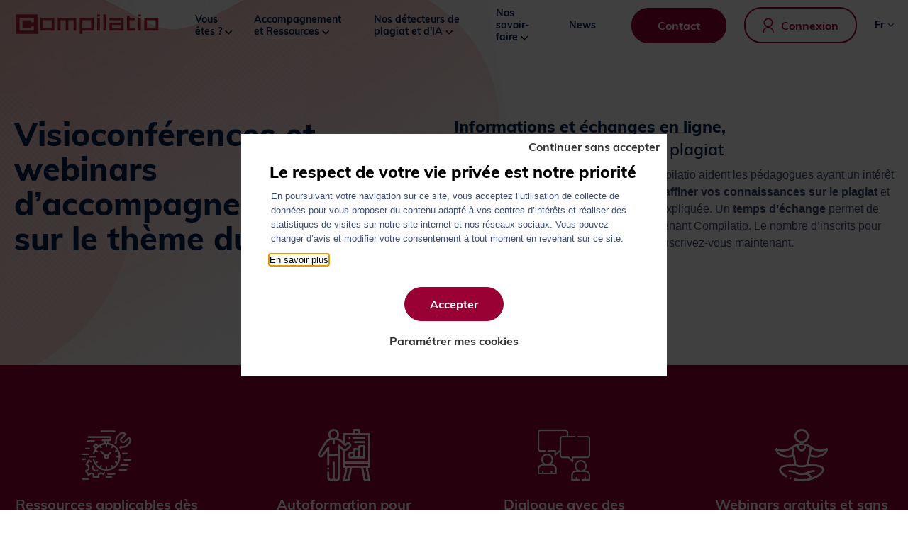

--- FILE ---
content_type: text/html; charset=UTF-8
request_url: https://compilatio.net/webinars
body_size: 11463
content:
<!DOCTYPE html>
<html lang="fr">
<head>

    <meta charset="UTF-8">
    <meta name="viewport" content="width=device-width, initial-scale=1.0, maximum-scale=1.0, user-scalable=no">
    <meta http-equiv="X-UA-Compatible" content="IE=edge">

    <title>Webinars, vidéos prévention du plagiat | Compilatio</title>
    <meta name="description" content="S’auto-former avec des webinars, conférences, vidéos en ligne gratuites : sensibilisation droit d’auteur, intégrité académique dans le secondaire, détection des similitudes...">
    <meta name="robots" content="index,follow">

        <link rel="icon" type="image/png" sizes="256x256" href="https://www.compilatio.net/media/cache/favicon_256/2020/10/7783-compilatio-favicon.png">
    <link rel="icon" type="image/png" sizes="192x192" href="https://www.compilatio.net/media/cache/favicon_192/2020/10/7783-compilatio-favicon.png">
    <link rel="icon" type="image/png" sizes="96x96" href="https://www.compilatio.net/media/cache/favicon_96/2020/10/7783-compilatio-favicon.png">
    <link rel="icon" type="image/png" sizes="32x32" href="https://www.compilatio.net/media/cache/favicon_32/2020/10/7783-compilatio-favicon.png">
        <meta name="msapplication-TileColor" content="#dfbc95">
    <meta name="theme-color" content="#dfbc95">

    <meta property="og:title" content="Webinars, vidéos prévention du plagiat | Compilatio">
    <meta property="og:site_name" content="Compilatio">
    <meta property="og:url" content="https://www.compilatio.net/webinars">
    <meta property="og:description" content="S’auto-former avec des webinars, conférences, vidéos en ligne gratuites : sensibilisation droit d’auteur, intégrité académique dans le secondaire, détection des similitudes...">
    <meta property="og:image" content="https://www.compilatio.net/media/cache/og_filter/2020/11/4476-compilatio-og-image.jpg">
    <meta property="og:type" content="website" />
    <meta name="twitter:card" content="summary">
    <meta name="twitter:title" content="Webinars, vidéos prévention du plagiat | Compilatio">
    <meta name="twitter:description" content="S’auto-former avec des webinars, conférences, vidéos en ligne gratuites : sensibilisation droit d’auteur, intégrité académique dans le secondaire, détection des similitudes...">
    <meta name="twitter:image" content="https://www.compilatio.net/media/cache/og_filter/2020/11/4476-compilatio-og-image.jpg">

    <link rel="stylesheet" href="/build/vendor.a068dc83.css" />
    <link rel="stylesheet" href="/build/base.2dc02fca.css" />

                                        <link rel="alternate" href="https://www.compilatio.net/webinars" hreflang="fr">
                                                                            <link rel="alternate" href="https://www.compilatio.net/en/webinars" hreflang="en">
                                                <link rel="alternate" href="https://www.compilatio.net/en/webinars" hreflang="x-default">
                                                                        <link rel="alternate" href="https://www.compilatio.net/de/webinars" hreflang="de">
                                                                            <link rel="alternate" href="https://www.compilatio.net/es/webinars" hreflang="es">
                                                                            <link rel="alternate" href="https://www.compilatio.net/it/webinars" hreflang="it">
                                                    
    <link rel="canonical" href="https://www.compilatio.net/webinars" />

</head>

<body class="page page-dark theme-1">

<header id="header">
        <div class="site-content-fluid">

         <div class="col">
                        <div class="logo">
                <a href="/">
                                        <img class="for-dark-bg" src="https://www.compilatio.net/media/cache/logo/2020/10/6391-header-logo.png" alt="Compilatio" />
                </a>
            </div>

                                            <nav class="menu">
                                                <ul class="main-menu">
            
                            <li class="first">                <span  >
        Vous êtes ?

                    <img class="arrow-desktop" src="/build/assets/images/arrow-angle-bottom.0309ea84.svg" alt="">
            </span>
                <ul class="menu_level_1">
            
                <li class="first">            
            <a href="education-enseignants"  target="_self" >
            Enseignants

                    </a>
            
    </li>

    
                <li>            
            <a href="/studium"  >
            Étudiants

                    </a>
            
    </li>

    
                <li class="last">            
            <a href="/copyright"  >
            Rédacteurs

                    </a>
            
    </li>


    </ul>

    </li>

    
                            <li>            
            <a href="/demarche"  target="_self" >
            Accompagnement et Ressources

                            <img class="arrow-desktop" src="/build/assets/images/arrow-angle-bottom.0309ea84.svg" alt="">
                    </a>
                    <ul class="menu_level_1">
            
                <li class="first">            
            <a href="/demarche"  >
            Soutien de votre démarche

                    </a>
            
    </li>

    
                <li>            
            <a href="/accompagnement-expert"  >
            Accompagnement sur mesure

                    </a>
            
    </li>

    
                <li>            
            <a href="/formations"  >
            Formations

                    </a>
            
    </li>

    
                <li>            
            <a href="/lms-integration"  >
            Intégrations LMS

                    </a>
            
    </li>

    
                <li>            
            <a href="/enquetes-prevention-plagiat"  >
            Enquêtes

                    </a>
            
    </li>

    
                <li>            
            <a href="/infoplag"  >
            Infoplag

                    </a>
            
    </li>

    
                <li>            
            <a href="/blog"  >
            Blog et News

                    </a>
            
    </li>

    
                <li class="last">            
            <a href="/webinars"  >
            Webinars

                    </a>
            
    </li>


    </ul>

    </li>

    
                            <li>                <span  >
        Nos détecteurs de plagiat et d&#039;IA

                    <img class="arrow-desktop" src="/build/assets/images/arrow-angle-bottom.0309ea84.svg" alt="">
            </span>
                <ul class="menu_level_1">
            
                <li class="first">            
            <a href="/magister"  >
            Magister pour enseignants (détection similitudes)

                    </a>
            
    </li>

    
                <li>            
            <a href="/magister-plus"  >
            Magister+ pour enseignants (détection similitudes, IA, reformulations, traductions)

                    </a>
            
    </li>

    
                <li>            
            <a href="/studium"  target="_self" >
            Studium pour étudiants

                    </a>
            
    </li>

    
                <li class="last">            
            <a href="/copyright"  target="_self" >
            1D345 Copyright pour rédacteurs

                    </a>
            
    </li>


    </ul>

    </li>

    
                            <li>                <span  >
        Nos savoir-faire

                    <img class="arrow-desktop" src="/build/assets/images/arrow-angle-bottom.0309ea84.svg" alt="">
            </span>
                <ul class="menu_level_1">
            
                <li class="first">            
            <a href="/detection-similitudes"  >
            Détection des similitudes

                    </a>
            
    </li>

    
                <li>            
            <a href="https://www.compilatio.net/ia-detecteur-info"  >
            Détection des contenus IA

                    </a>
            
    </li>

    
                <li class="last">            
            <a href="/detection-alteration-info"  >
            Détection des textes altérés

                    </a>
            
    </li>


    </ul>

    </li>

    
                <li class="last">            
            <a href="https://www.compilatio.net/blog/news"  >
            News

                    </a>
            
    </li>


    </ul>

                </nav>
            
         </div>
          <div class="col">


              <div class="block-right">


                                                                
                                                                        <a class="button theme-1" href="/contact" target="_self">Contact</a>
                                
                                                                                            <a href="https://app.compilatio.net/v5/login" target="_blank" rel="" class="button button-connection theme-1 outline"><span class="icon">
        <svg xmlns="http://www.w3.org/2000/svg" viewBox="0 0 16 22">
          <defs/>
          <path fill="#903" d="M14.984 21.477a.814.814 0 00.598-.247.814.814 0 00.246-.597 8.114 8.114 0 00-.633-3.047 7.632 7.632 0 00-1.664-2.484 7.632 7.632 0 00-2.484-1.665 6.673 6.673 0 00-.985-.351 6.26 6.26 0 002.508-1.547c1.266-1.266 1.899-2.789 1.899-4.57 0-1.782-.633-3.301-1.899-4.559C11.305 1.152 9.781.523 8 .523c-1.781 0-3.3.63-4.559 1.887C2.184 3.668 1.555 5.187 1.555 6.97c0 1.781.625 3.304 1.875 4.57a6.26 6.26 0 002.507 1.547c-.359.094-.687.21-.984.351a7.632 7.632 0 00-2.484 1.665 7.632 7.632 0 00-1.664 2.484 7.8 7.8 0 00-.61 3.047c0 .234.082.433.246.597a.814.814 0 00.598.247.814.814 0 00.598-.247.814.814 0 00.246-.597c0-1.688.597-3.133 1.793-4.336 1.195-1.203 2.64-1.805 4.336-1.805 1.695 0 3.14.598 4.336 1.793 1.195 1.195 1.793 2.645 1.793 4.348 0 .234.082.433.246.597a.814.814 0 00.597.247zM8 11.75c-1.313 0-2.438-.469-3.375-1.406-.922-.938-1.383-2.063-1.383-3.375 0-1.313.465-2.434 1.395-3.364.93-.93 2.05-1.394 3.363-1.394 1.313 0 2.434.465 3.363 1.394.93.93 1.395 2.051 1.395 3.364 0 1.312-.465 2.437-1.395 3.375-.93.937-2.05 1.406-3.363 1.406z"/>
        </svg></span> <span class="label">Connexion</span></a>
                                    
                        
                
                <div class="language-switcher" data-jq-dropdown="#jq-dropdown-language" data-vertical-offset="0" data-horizontal-offset="0">
                                                                        <div class="first">
                                <span>fr</span> <i class="fa fa-angle-down"></i>
                            </div>
                                                                                                                                                                                                                            
                    <div id="jq-dropdown-language" class="jq-dropdown jq-dropdown-tip jq-dropdown-relative jq-dropdown-anchor-right">
                        <ul class="jq-dropdown-panel">
                            <li class="item inline first active"><a href="https://www.compilatio.net/webinars">fr</a></li><li class="item inline  "><a href="https://www.compilatio.net/en/webinars">en</a></li><li class="item inline  "><a href="https://www.compilatio.net/de/webinars">de</a></li><li class="item inline  "><a href="https://www.compilatio.net/es/webinars">es</a></li><li class="item inline  "><a href="https://www.compilatio.net/it/webinars">it</a></li>                        </ul>
                    </div>
                </div>



                            
            </div>

            
            <div class="burger-container">
                <a href="#" class="open-nav open-nav-mobile">
                    <span class="sr-only">Menu</span>
                    <span class="hamburger"></span>
                </a>
            </div>

              <div id="menu-mobile-content">
                  <div class="wrapper">
                      <div class="logo-container">
                          <a href="/"><img src="https://www.compilatio.net/media/cache/logo/2020/10/6474-header-logo.png" alt="Compilatio" /></a>
                      </div>
                      <div class="nav-container">
                          <nav class="nav-mobile">
                                                                    <ul class="main-menu">
            
                            <li class="first">                <span  >
        Vous êtes ?

                    <img class="arrow-desktop" src="/build/assets/images/arrow-angle-bottom.0309ea84.svg" alt="">
            </span>
                <ul class="menu_level_1">
            
                <li class="first">            
            <a href="education-enseignants"  target="_self" >
            Enseignants

                    </a>
            
    </li>

    
                <li>            
            <a href="/studium"  >
            Étudiants

                    </a>
            
    </li>

    
                <li class="last">            
            <a href="/copyright"  >
            Rédacteurs

                    </a>
            
    </li>


    </ul>

    </li>

    
                            <li>            
            <a href="/demarche"  target="_self" >
            Accompagnement et Ressources

                            <img class="arrow-desktop" src="/build/assets/images/arrow-angle-bottom.0309ea84.svg" alt="">
                    </a>
                    <ul class="menu_level_1">
            
                <li class="first">            
            <a href="/demarche"  >
            Soutien de votre démarche

                    </a>
            
    </li>

    
                <li>            
            <a href="/accompagnement-expert"  >
            Accompagnement sur mesure

                    </a>
            
    </li>

    
                <li>            
            <a href="/formations"  >
            Formations

                    </a>
            
    </li>

    
                <li>            
            <a href="/lms-integration"  >
            Intégrations LMS

                    </a>
            
    </li>

    
                <li>            
            <a href="/enquetes-prevention-plagiat"  >
            Enquêtes

                    </a>
            
    </li>

    
                <li>            
            <a href="/infoplag"  >
            Infoplag

                    </a>
            
    </li>

    
                <li>            
            <a href="/blog"  >
            Blog et News

                    </a>
            
    </li>

    
                <li class="last">            
            <a href="/webinars"  >
            Webinars

                    </a>
            
    </li>


    </ul>

    </li>

    
                            <li>                <span  >
        Nos détecteurs de plagiat et d&#039;IA

                    <img class="arrow-desktop" src="/build/assets/images/arrow-angle-bottom.0309ea84.svg" alt="">
            </span>
                <ul class="menu_level_1">
            
                <li class="first">            
            <a href="/magister"  >
            Magister pour enseignants (détection similitudes)

                    </a>
            
    </li>

    
                <li>            
            <a href="/magister-plus"  >
            Magister+ pour enseignants (détection similitudes, IA, reformulations, traductions)

                    </a>
            
    </li>

    
                <li>            
            <a href="/studium"  target="_self" >
            Studium pour étudiants

                    </a>
            
    </li>

    
                <li class="last">            
            <a href="/copyright"  target="_self" >
            1D345 Copyright pour rédacteurs

                    </a>
            
    </li>


    </ul>

    </li>

    
                            <li>                <span  >
        Nos savoir-faire

                    <img class="arrow-desktop" src="/build/assets/images/arrow-angle-bottom.0309ea84.svg" alt="">
            </span>
                <ul class="menu_level_1">
            
                <li class="first">            
            <a href="/detection-similitudes"  >
            Détection des similitudes

                    </a>
            
    </li>

    
                <li>            
            <a href="https://www.compilatio.net/ia-detecteur-info"  >
            Détection des contenus IA

                    </a>
            
    </li>

    
                <li class="last">            
            <a href="/detection-alteration-info"  >
            Détection des textes altérés

                    </a>
            
    </li>


    </ul>

    </li>

    
                <li class="last">            
            <a href="https://www.compilatio.net/blog/news"  >
            News

                    </a>
            
    </li>


    </ul>

                                                        </nav>

                          
                                                                                                                        <a class="button theme-1" href="/contact" target="_self">Contact</a>
                                                        
                                                              
                              
                                  <a href="https://app.compilatio.net/v5/login" target="_blank" rel="" class="button button-connection theme-1 outline"><span class="icon">
    <svg xmlns="http://www.w3.org/2000/svg" viewBox="0 0 16 22">
      <defs/>
      <path fill="#903"  d="M14.984 21.477a.814.814 0 00.598-.247.814.814 0 00.246-.597 8.114 8.114 0 00-.633-3.047 7.632 7.632 0 00-1.664-2.484 7.632 7.632 0 00-2.484-1.665 6.673 6.673 0 00-.985-.351 6.26 6.26 0 002.508-1.547c1.266-1.266 1.899-2.789 1.899-4.57 0-1.782-.633-3.301-1.899-4.559C11.305 1.152 9.781.523 8 .523c-1.781 0-3.3.63-4.559 1.887C2.184 3.668 1.555 5.187 1.555 6.97c0 1.781.625 3.304 1.875 4.57a6.26 6.26 0 002.507 1.547c-.359.094-.687.21-.984.351a7.632 7.632 0 00-2.484 1.665 7.632 7.632 0 00-1.664 2.484 7.8 7.8 0 00-.61 3.047c0 .234.082.433.246.597a.814.814 0 00.598.247.814.814 0 00.598-.247.814.814 0 00.246-.597c0-1.688.597-3.133 1.793-4.336 1.195-1.203 2.64-1.805 4.336-1.805 1.695 0 3.14.598 4.336 1.793 1.195 1.195 1.793 2.645 1.793 4.348 0 .234.082.433.246.597a.814.814 0 00.597.247zM8 11.75c-1.313 0-2.438-.469-3.375-1.406-.922-.938-1.383-2.063-1.383-3.375 0-1.313.465-2.434 1.395-3.364.93-.93 2.05-1.394 3.363-1.394 1.313 0 2.434.465 3.363 1.394.93.93 1.395 2.051 1.395 3.364 0 1.312-.465 2.437-1.395 3.375-.93.937-2.05 1.406-3.363 1.406z"/>
    </svg></span> <span class="label">Connexion</span></a>

                                                                              </div>
                  </div>
              </div>
            </div>

        </div>
    </header>

    <main id="main">
            
                    <section id="offer-banner" class="section">
                <div class="site-content">
                    <div class="content">
                        <div class="col">
                                                            <h1 class="h1 animated fadeIn">Visioconférences et webinars d’accompagnement <br />
sur le thème du plagiat</h1>
                                                    </div>
                        <div class="col">
                                                            <div class="h2 animated fadeIn ">Informations et échanges en ligne,</div>
                            
                                                            <h2 class="h4 animated fadeIn">pour approfondir le sujet du plagiat</h2>
                            
                                                            <div class="wysiwyg-content animated fadeIn">
                                <p>Les <strong>conférences en ligne gratuites </strong>Compilatio aident les pédagogues ayant un intérêt pour l'intégrité académique. Vous pouvez<strong> affiner vos connaissances sur le plagiat</strong> et mettre à profit l’<strong>approche pédagogique </strong>expliquée. Un <strong>temps d’échange</strong> permet de poser des questions directement à l’intervenant Compilatio. Le nombre d’inscrits pour chaque web-conférence est limité à 100. Inscrivez-vous maintenant.</p>
                                </div>
                            
                                                            <div class="btn-container animated fadeIn">
                                    <a class="button theme-1" href="webinars#calendar" target="_self">Calendrier des webinars</a>
                                </div>
                             
                        </div>
                    </div>
                </div>
            </section>
        
        
            
                                                                                                                                                        
                                    
<div class="section reassurance background-colored theme-1">
    <div class="site-content">

        
        <div class="inline-grid row-4">
                    <div class="item">
                                    <div class="picto-container">
                        <img src="/media/2020/11/5168-fast.png" alt="vidéo antiplagiat" class="picto">
                    </div>
                
                                    <strong class="current-title">Ressources applicables dès la fin du webinar</strong>
                
                                    <div class="wysiwyg-content"><p>Dès la fin du webinar, appliquez les conseils facilement et rapidement.</p></div>
                            </div>
                    <div class="item">
                                    <div class="picto-container">
                        <img src="/media/2020/11/3038-presentation.png" alt="plagiat autoformation" class="picto">
                    </div>
                
                                    <strong class="current-title">Autoformation pour comprendre la démarche</strong>
                
                                    <div class="wysiwyg-content"><p>Initiez et structurez votre prévention du plagiat en fonction de vos besoins.</p></div>
                            </div>
                    <div class="item">
                                    <div class="picto-container">
                        <img src="/media/2020/11/3183-chat.png" alt="experts plagiat" class="picto">
                    </div>
                
                                    <strong class="current-title">Dialogue avec des experts plagiat Compilatio</strong>
                
                                    <div class="wysiwyg-content"><p>Mettez à jour vos connaissances en matière de copier-coller et droit d’auteur.</p></div>
                            </div>
                    <div class="item">
                                    <div class="picto-container">
                        <img src="/media/2020/11/9757-yoga.png" alt="éviter plagiat" class="picto">
                    </div>
                
                                    <strong class="current-title">Webinars gratuits et sans engagement</strong>
                
                                    <div class="wysiwyg-content"><p>Profitez de l’expertise Compilatio pour comprendre la propriété intellectuelle.</p></div>
                            </div>
                </div>
    </div>
</div>
                

            
                                                                                                                    
                                    <div class="section img-text">
    <div class="site-content">
        <div class="alternating-columns">
        
            <div class="row clearfix odd" >

                <div class="col image-container">
                                                                        <div class="img-no-bkg left">
                                <img src="https://www.compilatio.net/media/cache/img_text_2/2022/10/3124-webinar.png" alt="logiciels anti-plagiat">
                            </div>
                                                            </div>

                <div class="col content-container">
                                            <h2 class="h3">Des webinars variés, pour découvrir ou approfondir la prévention du plagiat</h2>
                    
                                            <div class="main-text wysiwyg-content ul theme-1"><p>Les conférences en ligne Compilatio s’adressent aux <strong>enseignants</strong>, <strong>pédagogues</strong> et <strong>référents plagiat Compilatio</strong>&nbsp;pour faire <strong>grandir votre projet anti-plagiat</strong>. Un panel de webinars au plus proche de <strong>vos besoins </strong>et de <strong>votre utilisation</strong> : initiation ou optimisation de la démarche anti-plagiat, premiers pas vers l’intégrité académique dans le secondaire, sensibilisation au droit d’auteur, détection des similitudes dans les écrits numériques...</p>

<p>Choisissez les thèmes, formats et dates qui vous conviennent.</p></div>
                    
                    
                                            <div class="nota-bene-container">
                                                            <div class="picto-ticket-container">
                                    <span class="picto-ticket"></span>
                                </div>
                                                        <div class="wysiwyg-content ul theme-1">
                             <p>Les conférences en ligne Compilatio ne remplacent pas une démonstration complète des ressources Compilatio par un conseiller, ni<a href="https://www.compilatio.net/formations" target="_blank"> les formations pour enseignants et/ou étudiants.</a></p>

<p>&nbsp;</p>
                            </div>
                        </div>
                    
                    
                    
                    
                    
                    
                </div>

            </div>

                </div>
    </div>
</div>
                

            
                                                                                                                    
                                    
                            
<div class="section conference columns-3 theme-1" id="calendar">

            <div class="site-content-sm">
            <h2 class="title">Webinars d’accompagnement</h2>
        </div>
    
    
    <div class="site-content">
            <div class="conference-slider">
                            <div class="item">
                    <div class="item-in">
                        <div class="header">
                            <div class="header-in">
                                                                    <h3 class="box-title">Questions / Réponses en direct pour les enseignants utilisateurs</h3>
                                                                                            </div>
                        </div>
                        <div class="body">
                                                                                        <div class="box-text">
                                    Un rendez-vous convivial et utile, qui répondra à toutes vos questions sur l’utilisation des outils anti plagiat Compilatio Magister et Magister+.
                                </div>
                                                                                        <div class="box-list">
                                    <ul class="my-list theme-1"><li>Comment interpréter les résultats d’analyses du logiciel ? </li><li>Comment comprendre les sources détectées ? </li><li>A quoi sert telle fonctionnalité ? </li><li>Comment sensibiliser vos étudiants au plagiat ? </li><li>…</li></ul>
                                </div>
                                                    </div>
                                                    <div class="dates-list">
                                                                    <div class="date-item">
                                                                                    <div class="date-item-in">
                                                <div class="infos">
                                                    <div class="date"><i class="fa fa-calendar" aria-hidden="true"></i> 15 janvier 2026</div>                                                    <div class="time"><i class="fa fa-clock-o" aria-hidden="true"></i> 15:30 <span class="timezone">CET</span>  <i class="fa fa-hourglass-o" aria-hidden="true"></i> 60 Min.</div>
                                                </div>
                                                <div class="btn-container">
                                                    <a class="button outline theme-1" href="https://tccompilatio.trainercentralsite.eu/session/utilisation-compilatio-magister-et-magister-vos-questions-en-direct-3389005454#/?source=website" target="_blank">Je m'inscris</a>
                                                </div>
                                            </div>
                                                                            </div>
                                                                    <div class="date-item">
                                                                                    <div class="date-item-in">
                                                <div class="infos">
                                                    <div class="date"><i class="fa fa-calendar" aria-hidden="true"></i> 9 février 2026</div>                                                    <div class="time"><i class="fa fa-clock-o" aria-hidden="true"></i> 16:00 <span class="timezone">CET</span>  <i class="fa fa-hourglass-o" aria-hidden="true"></i> 60 Min.</div>
                                                </div>
                                                <div class="btn-container">
                                                    <a class="button outline theme-1" href="https://tccompilatio.trainercentralsite.eu/session/utilisation-compilatio-magister-et-magister-vos-questions-en-direct-6420420801#/?source=webiste" target="_blank">Je m'inscris</a>
                                                </div>
                                            </div>
                                                                            </div>
                                                                    <div class="date-item">
                                                                                    <div class="date-item-in">
                                                <div class="infos">
                                                    <div class="date"><i class="fa fa-calendar" aria-hidden="true"></i> 17 mars 2026</div>                                                    <div class="time"><i class="fa fa-clock-o" aria-hidden="true"></i> 15:00 <span class="timezone">CET</span>  <i class="fa fa-hourglass-o" aria-hidden="true"></i> 60 Min.</div>
                                                </div>
                                                <div class="btn-container">
                                                    <a class="button outline theme-1" href="https://tccompilatio.trainercentralsite.eu/session/utilisation-compilatio-magister-et-magister-vos-questions-en-direct-2153400693#/?source=website" target="_blank">Je m'inscris</a>
                                                </div>
                                            </div>
                                                                            </div>
                                                                    <div class="date-item">
                                                                                    <div class="date-item-in">
                                                <div class="infos">
                                                    <div class="date"><i class="fa fa-calendar" aria-hidden="true"></i> 9 avril 2026</div>                                                    <div class="time"><i class="fa fa-clock-o" aria-hidden="true"></i> 16:00 <span class="timezone">CET</span>  <i class="fa fa-hourglass-o" aria-hidden="true"></i> 60 Min.</div>
                                                </div>
                                                <div class="btn-container">
                                                    <a class="button outline theme-1" href="https://tccompilatio.trainercentralsite.eu/session/utilisation-compilatio-magister-et-magister-vos-questions-en-direct-4070685229#/?source=website" target="_blank">Je m'inscris</a>
                                                </div>
                                            </div>
                                                                            </div>
                                                                    <div class="date-item">
                                                                                    <div class="date-item-in">
                                                <div class="infos">
                                                    <div class="date"><i class="fa fa-calendar" aria-hidden="true"></i> 5 mai 2026</div>                                                    <div class="time"><i class="fa fa-clock-o" aria-hidden="true"></i> 15:30 <span class="timezone">CET</span>  <i class="fa fa-hourglass-o" aria-hidden="true"></i> 60 Min.</div>
                                                </div>
                                                <div class="btn-container">
                                                    <a class="button outline theme-1" href="https://tccompilatio.trainercentralsite.eu/session/bonnes-pratiques-d-utilisation-de-compilatio-magister-et-magister-pendant-les-p-riodes-d-exame-2285231987#/?source=website" target="_blank">Je m'inscris</a>
                                                </div>
                                            </div>
                                                                            </div>
                                                                    <div class="date-item">
                                                                                    <div class="date-item-in">
                                                <div class="infos">
                                                    <div class="date"><i class="fa fa-calendar" aria-hidden="true"></i> 12 juin 2026</div>                                                    <div class="time"><i class="fa fa-clock-o" aria-hidden="true"></i> 15:30 <span class="timezone">CET</span>  <i class="fa fa-hourglass-o" aria-hidden="true"></i> 60 Min.</div>
                                                </div>
                                                <div class="btn-container">
                                                    <a class="button outline theme-1" href="https://tccompilatio.trainercentralsite.eu/session/utilisation-compilatio-magister-et-magister-vos-questions-en-direct-2498777812#/?source=website" target="_blank">Je m'inscris</a>
                                                </div>
                                            </div>
                                                                            </div>
                                                                    <div class="date-item">
                                                                                    <div class="date-item-in">
                                                <div class="infos">
                                                    <div class="date"><i class="fa fa-calendar" aria-hidden="true"></i> 17 septembre 2026</div>                                                    <div class="time"><i class="fa fa-clock-o" aria-hidden="true"></i> 16:00 <span class="timezone">CET</span>  <i class="fa fa-hourglass-o" aria-hidden="true"></i> 60 Min.</div>
                                                </div>
                                                <div class="btn-container">
                                                    <a class="button outline theme-1" href="https://tccompilatio.trainercentralsite.eu/session/utilisation-compilatio-magister-et-magister-vos-questions-en-direct-6453472881#/?source=website" target="_blank">Je m'inscris</a>
                                                </div>
                                            </div>
                                                                            </div>
                                                                    <div class="date-item">
                                                                                    <div class="date-item-in">
                                                <div class="infos">
                                                    <div class="date"><i class="fa fa-calendar" aria-hidden="true"></i> 15 octobre 2026</div>                                                    <div class="time"><i class="fa fa-clock-o" aria-hidden="true"></i> 15:30   <i class="fa fa-hourglass-o" aria-hidden="true"></i> 60 Min.</div>
                                                </div>
                                                <div class="btn-container">
                                                    <a class="button outline theme-1" href="https://tccompilatio.trainercentralsite.eu/session/utilisation-compilatio-magister-et-magister-vos-questions-en-direct-6767143309#/?source=website" target="_blank">Je m'inscris</a>
                                                </div>
                                            </div>
                                                                            </div>
                                                                    <div class="date-item">
                                                                                    <div class="date-item-in">
                                                <div class="infos">
                                                    <div class="date"><i class="fa fa-calendar" aria-hidden="true"></i> 16 novembre 2026</div>                                                    <div class="time"><i class="fa fa-clock-o" aria-hidden="true"></i> 15:00   <i class="fa fa-hourglass-o" aria-hidden="true"></i> 60 Min.</div>
                                                </div>
                                                <div class="btn-container">
                                                    <a class="button outline theme-1" href="https://tccompilatio.trainercentralsite.eu/session/utilisation-compilatio-magister-et-magister-vos-questions-en-direct-801425155#/?source=webiste" target="_blank">Je m'inscris</a>
                                                </div>
                                            </div>
                                                                            </div>
                                                                    <div class="date-item">
                                                                                    <div class="date-item-in">
                                                <div class="infos">
                                                    <div class="date"><i class="fa fa-calendar" aria-hidden="true"></i> 15 décembre 2026</div>                                                    <div class="time"><i class="fa fa-clock-o" aria-hidden="true"></i> 16:00   <i class="fa fa-hourglass-o" aria-hidden="true"></i> 60 Min.</div>
                                                </div>
                                                <div class="btn-container">
                                                    <a class="button outline theme-1" href="https://tccompilatio.trainercentralsite.eu/session/utilisation-compilatio-magister-et-magister-vos-questions-en-direct-7637339170#/?source=website" target="_blank">Je m'inscris</a>
                                                </div>
                                            </div>
                                                                            </div>
                                                            </div>
                                            </div>
                </div>
                            <div class="item">
                    <div class="item-in">
                        <div class="header">
                            <div class="header-in">
                                                                    <h3 class="box-title">Référents Compilatio</h3>
                                                                                                    <strong class="box-subtitle">Webinars “flash” pour booster vos actions</strong>
                                                            </div>
                        </div>
                        <div class="body">
                                                            <h4 class="h6 box-subtitle-2 theme-1">Une thématique spécifique par session</h4>
                                                                                        <div class="box-text">
                                    30 mn de présentation et 15 mn de questions pour apporter des éléments rapides, concrets et directement exploitables.
                                </div>
                                                                                        <div class="box-list">
                                    <ul class="my-list theme-1"><li>JANVIER : Découvrez la nouvelle Boîte à Outils Compilatio</li><li>FEVRIER : Infoplag fait peau neuve, découvrez votre nouveau portail antiplagiat</li><li>MARS : Fonctionnalités clés et nouveautés Magister+ à ne pas manquer</li><li>AVRIL : Fonctionnement et bénéfices du parrainage Studium</li><li>MAI : Bonnes pratiques d’utilisation de Compilatio pendant les examens</li><li>JUIN : Piloter l’activité Compilatio : maîtrisez votre interface administrateur</li></ul>
                                </div>
                                                    </div>
                                                    <div class="dates-list">
                                                                    <div class="date-item">
                                                                                    <div class="date-item-in">
                                                <div class="infos">
                                                    <div class="date"><i class="fa fa-calendar" aria-hidden="true"></i> 20 janvier 2026</div>                                                    <div class="time"><i class="fa fa-clock-o" aria-hidden="true"></i> 16:00 <span class="timezone">CET</span>  <i class="fa fa-hourglass-o" aria-hidden="true"></i> 30 Min.</div>
                                                </div>
                                                <div class="btn-container">
                                                    <span class="o-link button outline theme-1" data-o="aHR0cHM6Ly90Y2NvbXBpbGF0aW8udHJhaW5lcmNlbnRyYWxzaXRlLmV1L3Nlc3Npb24vci1mLXJlbnQtY29tcGlsYXRpby1kLWNvdXZyZXotbGEtbm91dmVsbGUtYm8tdGUtb3V0aWxzLWNvbXBpbGF0aW8tNzIxMDU1MzUyOSMvP3NvdXJjZT13ZWJzaXRl" data-target="_blank">Je m'inscris</span>
                                                </div>
                                            </div>
                                                                            </div>
                                                                    <div class="date-item">
                                                                                    <div class="date-item-in">
                                                <div class="infos">
                                                    <div class="date"><i class="fa fa-calendar" aria-hidden="true"></i> 5 février 2026</div>                                                    <div class="time"><i class="fa fa-clock-o" aria-hidden="true"></i> 16:00 <span class="timezone">CET</span>  <i class="fa fa-hourglass-o" aria-hidden="true"></i> 30 Min.</div>
                                                </div>
                                                <div class="btn-container">
                                                    <a class="button outline theme-1" href="https://tccompilatio.trainercentralsite.eu/session/r-f-rent-compilatio-infoplag-fait-peau-neuve-d-couvrez-votre-nouveau-portail-antiplagiat-2204796985#/?source=website" target="_blank">Je m'inscris</a>
                                                </div>
                                            </div>
                                                                            </div>
                                                                    <div class="date-item">
                                                                                    <div class="date-item-in">
                                                <div class="infos">
                                                    <div class="date"><i class="fa fa-calendar" aria-hidden="true"></i> 10 mars 2026</div>                                                    <div class="time"><i class="fa fa-clock-o" aria-hidden="true"></i> 16:00 <span class="timezone">CET</span>  <i class="fa fa-hourglass-o" aria-hidden="true"></i> 30 Min.</div>
                                                </div>
                                                <div class="btn-container">
                                                    <a class="button outline theme-1" href="https://tccompilatio.trainercentralsite.eu/session/r-f-rent-compilatio-infoplag-fait-peau-neuve-d-couvrez-votre-nouveau-portail-antiplagiat-5225933821#/?source=website" target="_blank">Je m'inscris</a>
                                                </div>
                                            </div>
                                                                            </div>
                                                                    <div class="date-item">
                                                                                    <div class="date-item-in">
                                                <div class="infos">
                                                    <div class="date"><i class="fa fa-calendar" aria-hidden="true"></i> 2 avril 2026</div>                                                    <div class="time"><i class="fa fa-clock-o" aria-hidden="true"></i> 16:00 <span class="timezone">CET</span>  <i class="fa fa-hourglass-o" aria-hidden="true"></i> 30 Min.</div>
                                                </div>
                                                <div class="btn-container">
                                                    <a class="button outline theme-1" href="https://tccompilatio.trainercentralsite.eu/session/r-f-rent-compilatio-fonctionnalit-s-cl-s-et-nouveaut-s-magister-ne-pas-manquer-1317710537#/?source=website" target="_blank">Je m'inscris</a>
                                                </div>
                                            </div>
                                                                            </div>
                                                                    <div class="date-item">
                                                                                    <div class="date-item-in">
                                                <div class="infos">
                                                    <div class="date"><i class="fa fa-calendar" aria-hidden="true"></i> 5 mai 2026</div>                                                    <div class="time"><i class="fa fa-clock-o" aria-hidden="true"></i> 15:30 <span class="timezone">CET</span>  <i class="fa fa-hourglass-o" aria-hidden="true"></i> 30 Min.</div>
                                                </div>
                                                <div class="btn-container">
                                                    <a class="button outline theme-1" href="https://tccompilatio.trainercentralsite.eu/session/bonnes-pratiques-d-utilisation-de-compilatio-magister-et-magister-pendant-les-p-riodes-d-exame-2285231987#/?source=website" target="_blank">Je m'inscris</a>
                                                </div>
                                            </div>
                                                                            </div>
                                                                    <div class="date-item">
                                                                                    <div class="date-item-in">
                                                <div class="infos">
                                                    <div class="date"><i class="fa fa-calendar" aria-hidden="true"></i> 18 juin 2026</div>                                                    <div class="time"><i class="fa fa-clock-o" aria-hidden="true"></i> 16:00 <span class="timezone">CET</span>  <i class="fa fa-hourglass-o" aria-hidden="true"></i> 30 Min.</div>
                                                </div>
                                                <div class="btn-container">
                                                    <a class="button outline theme-1" href="https://tccompilatio.trainercentralsite.eu/session/r-f-rent-compilatio-ma-trisez-votre-interface-administrateur-7564061984#/?source=website" target="_blank">Je m'inscris</a>
                                                </div>
                                            </div>
                                                                            </div>
                                                            </div>
                                            </div>
                </div>
                        </div>

        
        </div>
</div>




                

            
                                                                                                                    
                                    
                                        
<div class="section quote theme-1">
        <div class="site-content">

                                <h2 class="title">Et si c&#039;était vous ?</h2>
            
            <div class="testimonial-section-slider">
                            <div class="item">
                                            <div class="guillemets theme-1"></div>
                        <div class="testimonial-title-container">
                            <div class="current-title">Sarah</div>
                        </div>
                    
                                            <div class="meta-data-container">
                                                            <h4 class="meta-job h6 theme-1">Enseignante dans le secondaire</h4>
                                                    </div>
                    
                                            <div class="quote-text text-container">
                            <p>&laquo; J’ai besoin d’être guidée pour comprendre les piliers de la prévention plagiat et la manière de l’appliquer facilement dans mon lycée. &raquo;</p>
                        </div>
                    
                                            <div class="comment-text text-container">
                            <p>Comme Sarah, vous obtenez avec Compilatio :<br />
- Un logiciel automatisé et facile d’utilisation<br />
- Un gain de temps pour les corrections des devoirs</p>
                        </div>
                    
                    
                </div>
                            <div class="item">
                                            <div class="guillemets theme-1"></div>
                        <div class="testimonial-title-container">
                            <div class="current-title">Fanny</div>
                        </div>
                    
                                            <div class="meta-data-container">
                                                            <h4 class="meta-job h6 theme-1">Documentaliste, référente du projet Compilatio</h4>
                                                    </div>
                    
                                            <div class="quote-text text-container">
                            <p>&laquo; En tant que gestionnaire du projet prévention plagiat Compilatio, j’aime me tenir informée de toutes les ressources pédagogiques à disposition, pour les partager à la fois aux équipes enseignantes et aux étudiants. &raquo;</p>
                        </div>
                    
                                            <div class="comment-text text-container">
                            <p>Comme Fanny, vous obtenez avec Compilatio :<br />
- Une amélioration continue de la prévention plagiat<br />
- Des nouvelles idées pour utiliser les outils Compilatio<br />
- Une connaissance approfondie du logiciel de détection Magister de Compilatio</p>
                        </div>
                    
                    
                </div>
                            <div class="item">
                                            <div class="guillemets theme-1"></div>
                        <div class="testimonial-title-container">
                            <div class="current-title">Patrick</div>
                        </div>
                    
                                            <div class="meta-data-container">
                                                            <h4 class="meta-job h6 theme-1">Directeur du service informatique dans une université</h4>
                                                    </div>
                    
                                            <div class="quote-text text-container">
                            <p>&laquo; La web conférence me permet de comprendre le fonctionnement du logiciel de détection Magister de Compilatio et de vérifier que les ressources Compilatio sont en adéquation avec le projet anti-plagiat de mon établissement et le cahier des charges fourni. &raquo;</p>
                        </div>
                    
                                            <div class="comment-text text-container">
                            <p>Comme Patrick,  vous obtenez avec Compilatio : <br />
- Un logiciel fiable et facile à déployer<br />
- Des outils techniques performants et robustes<br />
- La sécurité et la confidentialité des données</p>
                        </div>
                    
                    
                </div>
                        </div>

        </div>
</div>
                

            
                                                                                                                                                        
                                    
                            

<div class="section testimonial theme-1">
        <div class="site-content">

            
            <div class="testimonial-section-slider">
                            <div class="item">
                    <div class="guillemets theme-1"></div>
                    
                        <div class="testimonial-title-container">
                            <h2 class="current-title">Conférence en ligne enrichissante</h2>
                        </div>
                    
                                            <div class="meta-data-container h6 theme-1">
                            <span class="theme-1">Avis d'un participant à la conférence « L'intégrité académique dans le monde : regard sur la manière dont le plagiat peut être traité ».</span>
                        </div>
                    
                                            <div class="text-container">
                            <p>&laquo; Les diverses interventions ont été très utiles et, à mon avis, le temps alloué a été suffisant. Merci d&#039;avoir organisé cette conférence de mise en réseau et d&#039;apprentissage. &raquo;</p>
                        </div>
                                    </div>
                            <div class="item">
                    <div class="guillemets theme-1"></div>
                    
                        <div class="testimonial-title-container">
                            <h2 class="current-title">Webinar de qualité et suivis réactifs</h2>
                        </div>
                    
                                            <div class="meta-data-container h6 theme-1">
                            <span class="theme-1">Avis d'un participant au webinar du Référent Compilatio</span>
                        </div>
                    
                                            <div class="text-container">
                            <p>&laquo; Comme d&#039;habitude, la présentation est fluide, claire et intéressante. En dehors de ce webinar, les chargés de suivi Compilatio sont très réactifs quand on les sollicite par mail et apportent toujours les réponses aux questions posées. Ils sont également très disponibles, proposant régulièrement des entretiens téléphoniques. C&#039;est toujours un plaisir d&#039;échanger avec eux. &raquo;</p>
                        </div>
                                    </div>
                        </div>

        </div>
</div>
                

            
        
            <section class="section bottom-text theme-1">

                            <div class="site-content-sm">
                                            <h2 class="title">Webinars Compilatio</h2>
                                                                <h3 class="title subtitle">Approfondir son savoir en matière de plagiat</h3>
                                    </div>
            
                            <div class="site-content-sm">
                    <div class="wysiwyg-content">
                        <p style="text-align:center">Le droit d’auteur et la propriété intellectuelle sont parfois complexes à comprendre. Compilatio partage son expertise sur le plagiat afin de sensibiliser à la prévention et à la détection des contenus dupliqués. Les webinars Compilatio sont un bon moyen d'approfondir vos connaissances sur le plagiat, de connaître de nouvelles ressources facilement applicables et de répondre à votre curiosité académique.</p>
                    </div>
                </div>
            
        </section>
    
        </main>


    <footer id="footer">
        <div class="site-content">
            <div class="row-1">

                <!--
                <div class="logo-container">
                    <img src="https://www.compilatio.net/media/cache/logo/2020/10/6391-header-logo.png" alt="Compilatio" />
                    <div class="address">
                        47 rue Cassiopée | 74650 Chavanod | France | +33 4 58 10 08 08
                    </div>
                </div>
                -->

                <div class="menu-container">
                    <strong class="title">Compilatio</strong>
                                                <ul class="footer-1-menu">
            
                <li class="first">            
            <a href="/societe"  target="_self" >
            Qui sommes-nous ?

                    </a>
            
    </li>

    
                <li>            
            <a href="/demarche"  target="_self" >
            Notre démarche d&#039;accompagnement

                    </a>
            
    </li>

    
                <li>            
            <a href="https://www.compilatio.net/contenu-bases-de-donnees"  target="_self" >
            Nos bases de données

                    </a>
            
    </li>

    
                <li>            
            <a href="/mentions-legales"  target="_self" >
            RGPD, confidentialité et mentions légales

                    </a>
            
    </li>

    
                <li>            
            <a href="#rgpd"  >
            Paramétrage Cookies

                    </a>
            
    </li>

    
                <li>            
            <a href="/partenariat"  target="_self" >
            Partenaires et revendeurs

                    </a>
            
    </li>

    
                <li>            
            <a href="/ambassadeur"  target="_blank" >
            Ambassadeurs Compilatio

                    </a>
            
    </li>

    
                <li>            
            <a href="/blog/presse-medias"  target="_self" >
            Presse &amp; Médias

                    </a>
            
    </li>

    
                <li>            
            <a href="https://www.compilatio.net/engagements-ethiques"  >
            Nos engagements éthiques

                    </a>
            
    </li>

    
                <li>            
            <a href="/engagements-environnementaux"  target="_self" >
            Nos engagements environnementaux

                    </a>
            
    </li>

    
                <li>            
            <a href="https://www.compilatio.net/engagements-qualite"  >
            Nos engagements qualité

                    </a>
            
    </li>

    
                <li>            
            <a href="https://support.compilatio.net/hc/fr"  target="_blank" >
            Centre d&#039;aide

                    </a>
            
    </li>

    
                <li class="last">            
            <a href="/contact"  target="_self" >
            Nous contacter

                    </a>
            
    </li>


    </ul>

                </div>

                <div class="menu-container">
                    <strong class="title">Pour le secteur de l&#039;éducation</strong>
                                                <ul class="footer-2-menu">
            
                <li class="first">            
            <a href="/magister"  target="_self" >
            Détection similitudes

                    </a>
            
    </li>

    
                <li>            
            <a href="/magister-plus"  target="_self" >
            Détection IA et similitudes

                    </a>
            
    </li>

    
                <li>            
            <a href="https://www.compilatio.net/meilleur-logiciel-anti-plagiat"  target="_self" >
            Comment choisir le meilleur logiciel anti-plagiat ?

                    </a>
            
    </li>

    
                <li>            
            <a href="/lms-integration"  target="_self" >
            Intégrations LMS

                    </a>
            
    </li>

    
                <li>            
            <a href="/authentification-sso"  target="_self" >
            Authentification unique (SSO)

                    </a>
            
    </li>

    
                <li>            
            <a href="/accompagnement-expert"  target="_self" >
            Accompagnement sur mesure

                    </a>
            
    </li>

    
                <li>            
            <a href="/formations"  target="_self" >
            Formations

                    </a>
            
    </li>

    
                <li>            
            <a href="/enquetes-prevention-plagiat"  target="_self" >
            Enquêtes terrain

                    </a>
            
    </li>

    
                <li>            
            <a href="/infoplag"  target="_self" >
            Infoplag

                    </a>
            
    </li>

    
                <li>            
            <a href="/webinars"  target="_self" >
            Webinars

                    </a>
            
    </li>

    
                <li>            
            <a href="/parrainage-magister"  target="_self" >
            Parrainage école

                    </a>
            
    </li>

    
                <li class="last">            
            <a href="/parrainage-studium"  target="_self" >
            Parrainage de vos étudiants

                    </a>
            
    </li>


    </ul>

                </div>

                <div class="menu-container">
                    <strong class="title">Pour les étudiants</strong>
                                                <ul class="footer-3-menu">
            
                <li class="first">            
            <a href="/studium"  target="_self" >
            Détection similitudes

                    </a>
            
    </li>

    
                <li>            
            <span class="o-link" data-o="[base64]"  data-target="_self" >
            Créer mon compte

                    </span>
            
    </li>

    
                <li>            
            <a href="https://www.compilatio.net/le-plagiat"  target="_self" >
            Le plagiat c&#039;est quoi ?

                    </a>
            
    </li>

    
                <li>            
            <a href="https://www.compilatio.net/eviter-plagiat"  >
            Comment éviter le plagiat ?

                    </a>
            
    </li>

    
                <li>            
            <a href="/blog/astuces-etudiants"  target="_self" >
            Guides et conseils

                    </a>
            
    </li>

    
                <li class="last">            
            <a href="https://support.compilatio.net/hc/fr/categories/115000895469-Studium"  target="_blank" >
            Centre d&#039;aide

                    </a>
            
    </li>


    </ul>

                </div>

                <div class="menu-container">
                    <strong class="title">Pour les professionnels de la rédaction</strong>
                                                <ul class="footer-4-menu">
            
                <li class="first">            
            <a href="/copyright"  target="_self" >
            Détection similitudes, IA et PMM

                    </a>
            
    </li>

    
                <li>            
            <a href="https://app.compilatio.net/app/"  target="_self" >
            Mon compte

                    </a>
            
    </li>

    
                <li>            
            <a href="https://www.compilatio.net/authentification-sso"  target="_self" >
            Authentification unique (SSO)

                    </a>
            
    </li>

    
                <li>            
            <a href="https://www.compilatio.net/copyright#form"  target="_blank" >
            Demander un devis

                    </a>
            
    </li>

    
                <li class="last">            
            <a href="https://support.compilatio.net/hc/fr/categories/115000895489-Copyright"  target="_blank" >
            Centre d&#039;aide

                    </a>
            
    </li>


    </ul>

                </div>

                <div class="menu-container">
                    <strong class="title">Tous nos produits</strong>
                                                <ul class="footer-5-menu">
            
                <li class="first">            
            <a href="/magister"  target="_self" >
            Compilatio Magister pour enseignants

                    </a>
            
    </li>

    
                <li>            
            <a href="/magister-plus"  target="_self" >
            Compilatio Magister+ pour enseignants

                    </a>
            
    </li>

    
                <li>            
            <a href="/studium"  target="_self" >
            Compilatio Studium pour étudiants

                    </a>
            
    </li>

    
                <li>            
            <a href="/copyright"  target="_self" >
            Compilatio 1D345 Copyright pour rédacteurs

                    </a>
            
    </li>

    
                <li>            
            <a href="https://submary.com/"  target="_blank" >
            Submary (en collaboration avec Compilatio)

                    </a>
            
    </li>

    
                <li class="last">            
            <a href="https://www.gingo.ai/"  target="_blank" >
            Gingo (en collaboration avec Compilatio)

                    </a>
            
    </li>


    </ul>

                </div>

<!--


                <div class="copyright-container">
                    <span>&copy; Compilatio</span> | <span>Créé avec passion par <a href="https://www.pure-illusion.com/" target="_blank">Pure Illusion</a></span>
                </div> -->
            </div>

            <div class="row-2">

                <div class="social-container">
                    <div class="title">Suivez-nous sur :</div>
                            <ul class="social-menu">
            
                <li class="first">            
            <a href="https://fr.linkedin.com/company/compilatio"  title="LinkedIn" rel="nofollow" target="_blank" >
            <span class="sr-only">LinkedIn</span><i aria-hidden="true" class="fa fa-fw fa-linkedin"></i>

                    </a>
            
    </li>

    
                <li class="last">            
            <a href="https://www.youtube.com/@Compilatio.AntiplagiarismTools"  title="Youtube" rel="nofollow" target="_blank" >
            <span class="sr-only">Youtube</span><i aria-hidden="true" class="fa fa-fw fa-youtube-play"></i>

                    </a>
            
    </li>


    </ul>

                </div>

                <div class="newsletter-container">

                    <div class="title">Inscrivez-vous à la newsletter Compilatio</div>

                    <form name="newsletter" class="f-style-1" method="post" data-message-success="Merci :)  Vous êtes à présent abonné à notre newsletter." data-message-error="Une erreur s&#039;est produite." data-message-required="Vous devez remplir tous les champs." novalidate>
                        <input type="hidden" name="newsletter_name" value="Newsletter Compilatio">
                        <input type="hidden" name="newsletter_locale" value="fr">

                        <input type="hidden" id="newsletter_captcha" name="newsletter_captcha" value="" data-sitekey="6LfvPfMrAAAAAIBn3XyuR6rk6eWlYfqt35RZx8Hw">

                        <fieldset class="input-radio-group">
                            <legend class="choice-title">Je suis :</legend>
                            <input type="radio" id="test1" name="newsletter_public" value="professeur" required>
                            <label for="test1">Enseignant</label>

                            <input type="radio" id="test2" name="newsletter_public" value="étudiant">
                            <label for="test2">Etudiant</label>

                            <input type="radio" id="test3" name="newsletter_public" value="éditeur">
                            <label for="test3">Rédacteur / Editeur</label>
                        </fieldset>

                        <div class="input-group">
                            <label class="sr-only" for="newsletter_email">Inscrivez votre Email</label>
                            <input type="email" id="newsletter_email" name="newsletter_email" class="text-field theme-1" placeholder="Email" required="required">
                            <button class="button theme-1" type="submit"><span class="label">Je m&#039;inscris</span> <span class="icon"><svg xmlns="http://www.w3.org/2000/svg" viewBox="0 0 7 11"><path d="M1.32 10.8l5-5-5-5L.14 1.98 3.98 5.8.14 9.64z"/></svg></span></button>

                        </div>

                                                                            <div class="mention">
                                En cliquant sur « je m’inscris », j’accepte que Compilatio traite les données communiquées dans ce formulaire pour la finalité suivante : “Informations sur le thème du plagiat”. <a class="" href="https://support.compilatio.net/hc/fr/articles/4416953631505-Politique-de-confidentialit%C3%A9" target="_blank">En savoir plus sur la gestion de vos données et vos droits.</a> <br>Ce site est protégé par reCAPTCHA. La <a href="https://policies.google.com/privacy">politique de confidentialité</a> et les <a href="https://policies.google.com/terms">conditions d'utilisation</a> de Google s'appliquent.
                                </div>
                                            </form>

                </div>
            </div>
            <hr class="hr">
            <div class="row-3">

                <div class="address-container">
                    <div class="flex-container">
                                                    <div class="img-container-2">
                                <img src="https://www.compilatio.net/media/cache/little_logo/2024/04/3527-logo-compilatio-court-rond-2.png" alt="Compilatio">
                            </div>
                                                <address class="address">

                                                                                                                        
                            
                            
                            
                                                    </address>
                                                     <span class="tel"> </span>
                                            </div>
                </div>

                <div class="partner-container">

                    <div class="flex-container">
                                                                                                                                            </div>
                </div>
             </div>

            <div class="row-4 clearfix">
                <div class="copyright-container">
                    <span>&copy; Compilatio -</span>
                </div>
            </div>
    </div>
    <div id="to-top">
        <span>
            <svg xmlns="http://www.w3.org/2000/svg" viewBox="0 0 14.237 9.487"><defs/><path fill="#fff" fill-rule="nonzero" d="M14.237 8.665a.763.763 0 00-.185-.5L7.724.296A.774.774 0 007.094 0c-.26 0-.47.099-.631.297l-6.29 7.83a.786.786 0 00-.167.594.798.798 0 00.297.547.767.767 0 00.593.176.766.766 0 00.538-.297l5.66-7.05 5.696 7.088a.765.765 0 00.538.296.785.785 0 00.594-.167.808.808 0 00.315-.649z"/></svg>
        </span>
    </div>

</footer>
        <div id="notification">

        </div>
    
    <link rel="stylesheet" href="https://website.compilatio.net/assets/compilatio/custom.css">
<script src="https://website.compilatio.net/assets/compilatio/js/conditional-script-loader.js" async></script>

        <script type="text/javascript" src="/build/runtime.d41d8cd9.js"></script>
    <script type="text/javascript" src="/build/vendor.89f453c1.js"></script>
    <script type="text/javascript" src="/build/base.e940b9dc.js"></script>

    <script src="/bundles/fosjsrouting/js/router.js"></script>
    <script src="/fos/js/routing?callback=fos.Router.setData"></script>
    <script type="text/javascript" src="https://maps.google.com/maps/api/js?key=none"></script>

    <script type="text/javascript" src="https://www.google.com/recaptcha/api.js?render=6LfvPfMrAAAAAIBn3XyuR6rk6eWlYfqt35RZx8Hw" async defer></script>

    <script type="application/ld+json">
    {
        "@context": "http://schema.org",
        "@type": "LocalBusiness",
        "name": "Compilatio",
        "address": {
            "@type": "PostalAddress",
            "streetAddress": "47 rue Cassiopée",
            "addressLocality": "Chavanod",
            "postalCode": "74650"
        },
        "image": "https://www.compilatio.net/media/cache/og_filter/2020/10/9905-compilatio-og-image.jpg",
        "telePhone": "",
        "url": "https://www.compilatio.net/"
    }
    </script>

                        <script>
                // RGPD.test('stats', function(){
                    
                    window.dataLayer = window.dataLayer || [];

                    function gtag() { dataLayer.push(arguments); }

                    gtag('consent', 'default', {
                        'ad_storage': 'denied',
                        'ad_user_data': 'denied',
                        'ad_personalization': 'denied',
                        'analytics_storage': 'denied'
                    });

                    (function(w,d,s,l,i){w[l]=w[l]||[];w[l].push({'gtm.start':new Date().getTime(),event:'gtm.js'});var f=d.getElementsByTagName(s)[0],j=d.createElement(s),dl=l!='dataLayer'?'&l='+l:'';j.async=true;j.src='https://www.googletagmanager.com/gtm.js?id='+i+dl;f.parentNode.insertBefore(j,f);})(window,document,'script','dataLayer','GTM-T6R8B89');

                    window.RGPD.test('stats-analytics', function () {
                        gtag('consent', 'update', {
                            'analytics_storage': 'granted'
                        });
                        window.dataLayer.push({
                            'event': 'consent_analytics',
                        });
                    });
                    window.RGPD.test('stats-facebook', function () {
                        window.dataLayer.push({
                            'event': 'consent_facebook',
                        });
                    });
                    window.RGPD.test('ads-googleads', function () {
                        gtag('consent', 'update', {
                            'ad_storage': 'granted',
                            'ad_user_data': 'granted',
                            'ad_personalization': 'granted',
                        });
                        window.dataLayer.push({
                            'event': 'consent_googleads',
                        });
                    });

                                    // });
            </script>
            

    

</body>
</html>


--- FILE ---
content_type: text/html; charset=utf-8
request_url: https://www.google.com/recaptcha/api2/anchor?ar=1&k=6LfvPfMrAAAAAIBn3XyuR6rk6eWlYfqt35RZx8Hw&co=aHR0cHM6Ly9jb21waWxhdGlvLm5ldDo0NDM.&hl=en&v=PoyoqOPhxBO7pBk68S4YbpHZ&size=invisible&anchor-ms=20000&execute-ms=30000&cb=3r6c5od6rid2
body_size: 48847
content:
<!DOCTYPE HTML><html dir="ltr" lang="en"><head><meta http-equiv="Content-Type" content="text/html; charset=UTF-8">
<meta http-equiv="X-UA-Compatible" content="IE=edge">
<title>reCAPTCHA</title>
<style type="text/css">
/* cyrillic-ext */
@font-face {
  font-family: 'Roboto';
  font-style: normal;
  font-weight: 400;
  font-stretch: 100%;
  src: url(//fonts.gstatic.com/s/roboto/v48/KFO7CnqEu92Fr1ME7kSn66aGLdTylUAMa3GUBHMdazTgWw.woff2) format('woff2');
  unicode-range: U+0460-052F, U+1C80-1C8A, U+20B4, U+2DE0-2DFF, U+A640-A69F, U+FE2E-FE2F;
}
/* cyrillic */
@font-face {
  font-family: 'Roboto';
  font-style: normal;
  font-weight: 400;
  font-stretch: 100%;
  src: url(//fonts.gstatic.com/s/roboto/v48/KFO7CnqEu92Fr1ME7kSn66aGLdTylUAMa3iUBHMdazTgWw.woff2) format('woff2');
  unicode-range: U+0301, U+0400-045F, U+0490-0491, U+04B0-04B1, U+2116;
}
/* greek-ext */
@font-face {
  font-family: 'Roboto';
  font-style: normal;
  font-weight: 400;
  font-stretch: 100%;
  src: url(//fonts.gstatic.com/s/roboto/v48/KFO7CnqEu92Fr1ME7kSn66aGLdTylUAMa3CUBHMdazTgWw.woff2) format('woff2');
  unicode-range: U+1F00-1FFF;
}
/* greek */
@font-face {
  font-family: 'Roboto';
  font-style: normal;
  font-weight: 400;
  font-stretch: 100%;
  src: url(//fonts.gstatic.com/s/roboto/v48/KFO7CnqEu92Fr1ME7kSn66aGLdTylUAMa3-UBHMdazTgWw.woff2) format('woff2');
  unicode-range: U+0370-0377, U+037A-037F, U+0384-038A, U+038C, U+038E-03A1, U+03A3-03FF;
}
/* math */
@font-face {
  font-family: 'Roboto';
  font-style: normal;
  font-weight: 400;
  font-stretch: 100%;
  src: url(//fonts.gstatic.com/s/roboto/v48/KFO7CnqEu92Fr1ME7kSn66aGLdTylUAMawCUBHMdazTgWw.woff2) format('woff2');
  unicode-range: U+0302-0303, U+0305, U+0307-0308, U+0310, U+0312, U+0315, U+031A, U+0326-0327, U+032C, U+032F-0330, U+0332-0333, U+0338, U+033A, U+0346, U+034D, U+0391-03A1, U+03A3-03A9, U+03B1-03C9, U+03D1, U+03D5-03D6, U+03F0-03F1, U+03F4-03F5, U+2016-2017, U+2034-2038, U+203C, U+2040, U+2043, U+2047, U+2050, U+2057, U+205F, U+2070-2071, U+2074-208E, U+2090-209C, U+20D0-20DC, U+20E1, U+20E5-20EF, U+2100-2112, U+2114-2115, U+2117-2121, U+2123-214F, U+2190, U+2192, U+2194-21AE, U+21B0-21E5, U+21F1-21F2, U+21F4-2211, U+2213-2214, U+2216-22FF, U+2308-230B, U+2310, U+2319, U+231C-2321, U+2336-237A, U+237C, U+2395, U+239B-23B7, U+23D0, U+23DC-23E1, U+2474-2475, U+25AF, U+25B3, U+25B7, U+25BD, U+25C1, U+25CA, U+25CC, U+25FB, U+266D-266F, U+27C0-27FF, U+2900-2AFF, U+2B0E-2B11, U+2B30-2B4C, U+2BFE, U+3030, U+FF5B, U+FF5D, U+1D400-1D7FF, U+1EE00-1EEFF;
}
/* symbols */
@font-face {
  font-family: 'Roboto';
  font-style: normal;
  font-weight: 400;
  font-stretch: 100%;
  src: url(//fonts.gstatic.com/s/roboto/v48/KFO7CnqEu92Fr1ME7kSn66aGLdTylUAMaxKUBHMdazTgWw.woff2) format('woff2');
  unicode-range: U+0001-000C, U+000E-001F, U+007F-009F, U+20DD-20E0, U+20E2-20E4, U+2150-218F, U+2190, U+2192, U+2194-2199, U+21AF, U+21E6-21F0, U+21F3, U+2218-2219, U+2299, U+22C4-22C6, U+2300-243F, U+2440-244A, U+2460-24FF, U+25A0-27BF, U+2800-28FF, U+2921-2922, U+2981, U+29BF, U+29EB, U+2B00-2BFF, U+4DC0-4DFF, U+FFF9-FFFB, U+10140-1018E, U+10190-1019C, U+101A0, U+101D0-101FD, U+102E0-102FB, U+10E60-10E7E, U+1D2C0-1D2D3, U+1D2E0-1D37F, U+1F000-1F0FF, U+1F100-1F1AD, U+1F1E6-1F1FF, U+1F30D-1F30F, U+1F315, U+1F31C, U+1F31E, U+1F320-1F32C, U+1F336, U+1F378, U+1F37D, U+1F382, U+1F393-1F39F, U+1F3A7-1F3A8, U+1F3AC-1F3AF, U+1F3C2, U+1F3C4-1F3C6, U+1F3CA-1F3CE, U+1F3D4-1F3E0, U+1F3ED, U+1F3F1-1F3F3, U+1F3F5-1F3F7, U+1F408, U+1F415, U+1F41F, U+1F426, U+1F43F, U+1F441-1F442, U+1F444, U+1F446-1F449, U+1F44C-1F44E, U+1F453, U+1F46A, U+1F47D, U+1F4A3, U+1F4B0, U+1F4B3, U+1F4B9, U+1F4BB, U+1F4BF, U+1F4C8-1F4CB, U+1F4D6, U+1F4DA, U+1F4DF, U+1F4E3-1F4E6, U+1F4EA-1F4ED, U+1F4F7, U+1F4F9-1F4FB, U+1F4FD-1F4FE, U+1F503, U+1F507-1F50B, U+1F50D, U+1F512-1F513, U+1F53E-1F54A, U+1F54F-1F5FA, U+1F610, U+1F650-1F67F, U+1F687, U+1F68D, U+1F691, U+1F694, U+1F698, U+1F6AD, U+1F6B2, U+1F6B9-1F6BA, U+1F6BC, U+1F6C6-1F6CF, U+1F6D3-1F6D7, U+1F6E0-1F6EA, U+1F6F0-1F6F3, U+1F6F7-1F6FC, U+1F700-1F7FF, U+1F800-1F80B, U+1F810-1F847, U+1F850-1F859, U+1F860-1F887, U+1F890-1F8AD, U+1F8B0-1F8BB, U+1F8C0-1F8C1, U+1F900-1F90B, U+1F93B, U+1F946, U+1F984, U+1F996, U+1F9E9, U+1FA00-1FA6F, U+1FA70-1FA7C, U+1FA80-1FA89, U+1FA8F-1FAC6, U+1FACE-1FADC, U+1FADF-1FAE9, U+1FAF0-1FAF8, U+1FB00-1FBFF;
}
/* vietnamese */
@font-face {
  font-family: 'Roboto';
  font-style: normal;
  font-weight: 400;
  font-stretch: 100%;
  src: url(//fonts.gstatic.com/s/roboto/v48/KFO7CnqEu92Fr1ME7kSn66aGLdTylUAMa3OUBHMdazTgWw.woff2) format('woff2');
  unicode-range: U+0102-0103, U+0110-0111, U+0128-0129, U+0168-0169, U+01A0-01A1, U+01AF-01B0, U+0300-0301, U+0303-0304, U+0308-0309, U+0323, U+0329, U+1EA0-1EF9, U+20AB;
}
/* latin-ext */
@font-face {
  font-family: 'Roboto';
  font-style: normal;
  font-weight: 400;
  font-stretch: 100%;
  src: url(//fonts.gstatic.com/s/roboto/v48/KFO7CnqEu92Fr1ME7kSn66aGLdTylUAMa3KUBHMdazTgWw.woff2) format('woff2');
  unicode-range: U+0100-02BA, U+02BD-02C5, U+02C7-02CC, U+02CE-02D7, U+02DD-02FF, U+0304, U+0308, U+0329, U+1D00-1DBF, U+1E00-1E9F, U+1EF2-1EFF, U+2020, U+20A0-20AB, U+20AD-20C0, U+2113, U+2C60-2C7F, U+A720-A7FF;
}
/* latin */
@font-face {
  font-family: 'Roboto';
  font-style: normal;
  font-weight: 400;
  font-stretch: 100%;
  src: url(//fonts.gstatic.com/s/roboto/v48/KFO7CnqEu92Fr1ME7kSn66aGLdTylUAMa3yUBHMdazQ.woff2) format('woff2');
  unicode-range: U+0000-00FF, U+0131, U+0152-0153, U+02BB-02BC, U+02C6, U+02DA, U+02DC, U+0304, U+0308, U+0329, U+2000-206F, U+20AC, U+2122, U+2191, U+2193, U+2212, U+2215, U+FEFF, U+FFFD;
}
/* cyrillic-ext */
@font-face {
  font-family: 'Roboto';
  font-style: normal;
  font-weight: 500;
  font-stretch: 100%;
  src: url(//fonts.gstatic.com/s/roboto/v48/KFO7CnqEu92Fr1ME7kSn66aGLdTylUAMa3GUBHMdazTgWw.woff2) format('woff2');
  unicode-range: U+0460-052F, U+1C80-1C8A, U+20B4, U+2DE0-2DFF, U+A640-A69F, U+FE2E-FE2F;
}
/* cyrillic */
@font-face {
  font-family: 'Roboto';
  font-style: normal;
  font-weight: 500;
  font-stretch: 100%;
  src: url(//fonts.gstatic.com/s/roboto/v48/KFO7CnqEu92Fr1ME7kSn66aGLdTylUAMa3iUBHMdazTgWw.woff2) format('woff2');
  unicode-range: U+0301, U+0400-045F, U+0490-0491, U+04B0-04B1, U+2116;
}
/* greek-ext */
@font-face {
  font-family: 'Roboto';
  font-style: normal;
  font-weight: 500;
  font-stretch: 100%;
  src: url(//fonts.gstatic.com/s/roboto/v48/KFO7CnqEu92Fr1ME7kSn66aGLdTylUAMa3CUBHMdazTgWw.woff2) format('woff2');
  unicode-range: U+1F00-1FFF;
}
/* greek */
@font-face {
  font-family: 'Roboto';
  font-style: normal;
  font-weight: 500;
  font-stretch: 100%;
  src: url(//fonts.gstatic.com/s/roboto/v48/KFO7CnqEu92Fr1ME7kSn66aGLdTylUAMa3-UBHMdazTgWw.woff2) format('woff2');
  unicode-range: U+0370-0377, U+037A-037F, U+0384-038A, U+038C, U+038E-03A1, U+03A3-03FF;
}
/* math */
@font-face {
  font-family: 'Roboto';
  font-style: normal;
  font-weight: 500;
  font-stretch: 100%;
  src: url(//fonts.gstatic.com/s/roboto/v48/KFO7CnqEu92Fr1ME7kSn66aGLdTylUAMawCUBHMdazTgWw.woff2) format('woff2');
  unicode-range: U+0302-0303, U+0305, U+0307-0308, U+0310, U+0312, U+0315, U+031A, U+0326-0327, U+032C, U+032F-0330, U+0332-0333, U+0338, U+033A, U+0346, U+034D, U+0391-03A1, U+03A3-03A9, U+03B1-03C9, U+03D1, U+03D5-03D6, U+03F0-03F1, U+03F4-03F5, U+2016-2017, U+2034-2038, U+203C, U+2040, U+2043, U+2047, U+2050, U+2057, U+205F, U+2070-2071, U+2074-208E, U+2090-209C, U+20D0-20DC, U+20E1, U+20E5-20EF, U+2100-2112, U+2114-2115, U+2117-2121, U+2123-214F, U+2190, U+2192, U+2194-21AE, U+21B0-21E5, U+21F1-21F2, U+21F4-2211, U+2213-2214, U+2216-22FF, U+2308-230B, U+2310, U+2319, U+231C-2321, U+2336-237A, U+237C, U+2395, U+239B-23B7, U+23D0, U+23DC-23E1, U+2474-2475, U+25AF, U+25B3, U+25B7, U+25BD, U+25C1, U+25CA, U+25CC, U+25FB, U+266D-266F, U+27C0-27FF, U+2900-2AFF, U+2B0E-2B11, U+2B30-2B4C, U+2BFE, U+3030, U+FF5B, U+FF5D, U+1D400-1D7FF, U+1EE00-1EEFF;
}
/* symbols */
@font-face {
  font-family: 'Roboto';
  font-style: normal;
  font-weight: 500;
  font-stretch: 100%;
  src: url(//fonts.gstatic.com/s/roboto/v48/KFO7CnqEu92Fr1ME7kSn66aGLdTylUAMaxKUBHMdazTgWw.woff2) format('woff2');
  unicode-range: U+0001-000C, U+000E-001F, U+007F-009F, U+20DD-20E0, U+20E2-20E4, U+2150-218F, U+2190, U+2192, U+2194-2199, U+21AF, U+21E6-21F0, U+21F3, U+2218-2219, U+2299, U+22C4-22C6, U+2300-243F, U+2440-244A, U+2460-24FF, U+25A0-27BF, U+2800-28FF, U+2921-2922, U+2981, U+29BF, U+29EB, U+2B00-2BFF, U+4DC0-4DFF, U+FFF9-FFFB, U+10140-1018E, U+10190-1019C, U+101A0, U+101D0-101FD, U+102E0-102FB, U+10E60-10E7E, U+1D2C0-1D2D3, U+1D2E0-1D37F, U+1F000-1F0FF, U+1F100-1F1AD, U+1F1E6-1F1FF, U+1F30D-1F30F, U+1F315, U+1F31C, U+1F31E, U+1F320-1F32C, U+1F336, U+1F378, U+1F37D, U+1F382, U+1F393-1F39F, U+1F3A7-1F3A8, U+1F3AC-1F3AF, U+1F3C2, U+1F3C4-1F3C6, U+1F3CA-1F3CE, U+1F3D4-1F3E0, U+1F3ED, U+1F3F1-1F3F3, U+1F3F5-1F3F7, U+1F408, U+1F415, U+1F41F, U+1F426, U+1F43F, U+1F441-1F442, U+1F444, U+1F446-1F449, U+1F44C-1F44E, U+1F453, U+1F46A, U+1F47D, U+1F4A3, U+1F4B0, U+1F4B3, U+1F4B9, U+1F4BB, U+1F4BF, U+1F4C8-1F4CB, U+1F4D6, U+1F4DA, U+1F4DF, U+1F4E3-1F4E6, U+1F4EA-1F4ED, U+1F4F7, U+1F4F9-1F4FB, U+1F4FD-1F4FE, U+1F503, U+1F507-1F50B, U+1F50D, U+1F512-1F513, U+1F53E-1F54A, U+1F54F-1F5FA, U+1F610, U+1F650-1F67F, U+1F687, U+1F68D, U+1F691, U+1F694, U+1F698, U+1F6AD, U+1F6B2, U+1F6B9-1F6BA, U+1F6BC, U+1F6C6-1F6CF, U+1F6D3-1F6D7, U+1F6E0-1F6EA, U+1F6F0-1F6F3, U+1F6F7-1F6FC, U+1F700-1F7FF, U+1F800-1F80B, U+1F810-1F847, U+1F850-1F859, U+1F860-1F887, U+1F890-1F8AD, U+1F8B0-1F8BB, U+1F8C0-1F8C1, U+1F900-1F90B, U+1F93B, U+1F946, U+1F984, U+1F996, U+1F9E9, U+1FA00-1FA6F, U+1FA70-1FA7C, U+1FA80-1FA89, U+1FA8F-1FAC6, U+1FACE-1FADC, U+1FADF-1FAE9, U+1FAF0-1FAF8, U+1FB00-1FBFF;
}
/* vietnamese */
@font-face {
  font-family: 'Roboto';
  font-style: normal;
  font-weight: 500;
  font-stretch: 100%;
  src: url(//fonts.gstatic.com/s/roboto/v48/KFO7CnqEu92Fr1ME7kSn66aGLdTylUAMa3OUBHMdazTgWw.woff2) format('woff2');
  unicode-range: U+0102-0103, U+0110-0111, U+0128-0129, U+0168-0169, U+01A0-01A1, U+01AF-01B0, U+0300-0301, U+0303-0304, U+0308-0309, U+0323, U+0329, U+1EA0-1EF9, U+20AB;
}
/* latin-ext */
@font-face {
  font-family: 'Roboto';
  font-style: normal;
  font-weight: 500;
  font-stretch: 100%;
  src: url(//fonts.gstatic.com/s/roboto/v48/KFO7CnqEu92Fr1ME7kSn66aGLdTylUAMa3KUBHMdazTgWw.woff2) format('woff2');
  unicode-range: U+0100-02BA, U+02BD-02C5, U+02C7-02CC, U+02CE-02D7, U+02DD-02FF, U+0304, U+0308, U+0329, U+1D00-1DBF, U+1E00-1E9F, U+1EF2-1EFF, U+2020, U+20A0-20AB, U+20AD-20C0, U+2113, U+2C60-2C7F, U+A720-A7FF;
}
/* latin */
@font-face {
  font-family: 'Roboto';
  font-style: normal;
  font-weight: 500;
  font-stretch: 100%;
  src: url(//fonts.gstatic.com/s/roboto/v48/KFO7CnqEu92Fr1ME7kSn66aGLdTylUAMa3yUBHMdazQ.woff2) format('woff2');
  unicode-range: U+0000-00FF, U+0131, U+0152-0153, U+02BB-02BC, U+02C6, U+02DA, U+02DC, U+0304, U+0308, U+0329, U+2000-206F, U+20AC, U+2122, U+2191, U+2193, U+2212, U+2215, U+FEFF, U+FFFD;
}
/* cyrillic-ext */
@font-face {
  font-family: 'Roboto';
  font-style: normal;
  font-weight: 900;
  font-stretch: 100%;
  src: url(//fonts.gstatic.com/s/roboto/v48/KFO7CnqEu92Fr1ME7kSn66aGLdTylUAMa3GUBHMdazTgWw.woff2) format('woff2');
  unicode-range: U+0460-052F, U+1C80-1C8A, U+20B4, U+2DE0-2DFF, U+A640-A69F, U+FE2E-FE2F;
}
/* cyrillic */
@font-face {
  font-family: 'Roboto';
  font-style: normal;
  font-weight: 900;
  font-stretch: 100%;
  src: url(//fonts.gstatic.com/s/roboto/v48/KFO7CnqEu92Fr1ME7kSn66aGLdTylUAMa3iUBHMdazTgWw.woff2) format('woff2');
  unicode-range: U+0301, U+0400-045F, U+0490-0491, U+04B0-04B1, U+2116;
}
/* greek-ext */
@font-face {
  font-family: 'Roboto';
  font-style: normal;
  font-weight: 900;
  font-stretch: 100%;
  src: url(//fonts.gstatic.com/s/roboto/v48/KFO7CnqEu92Fr1ME7kSn66aGLdTylUAMa3CUBHMdazTgWw.woff2) format('woff2');
  unicode-range: U+1F00-1FFF;
}
/* greek */
@font-face {
  font-family: 'Roboto';
  font-style: normal;
  font-weight: 900;
  font-stretch: 100%;
  src: url(//fonts.gstatic.com/s/roboto/v48/KFO7CnqEu92Fr1ME7kSn66aGLdTylUAMa3-UBHMdazTgWw.woff2) format('woff2');
  unicode-range: U+0370-0377, U+037A-037F, U+0384-038A, U+038C, U+038E-03A1, U+03A3-03FF;
}
/* math */
@font-face {
  font-family: 'Roboto';
  font-style: normal;
  font-weight: 900;
  font-stretch: 100%;
  src: url(//fonts.gstatic.com/s/roboto/v48/KFO7CnqEu92Fr1ME7kSn66aGLdTylUAMawCUBHMdazTgWw.woff2) format('woff2');
  unicode-range: U+0302-0303, U+0305, U+0307-0308, U+0310, U+0312, U+0315, U+031A, U+0326-0327, U+032C, U+032F-0330, U+0332-0333, U+0338, U+033A, U+0346, U+034D, U+0391-03A1, U+03A3-03A9, U+03B1-03C9, U+03D1, U+03D5-03D6, U+03F0-03F1, U+03F4-03F5, U+2016-2017, U+2034-2038, U+203C, U+2040, U+2043, U+2047, U+2050, U+2057, U+205F, U+2070-2071, U+2074-208E, U+2090-209C, U+20D0-20DC, U+20E1, U+20E5-20EF, U+2100-2112, U+2114-2115, U+2117-2121, U+2123-214F, U+2190, U+2192, U+2194-21AE, U+21B0-21E5, U+21F1-21F2, U+21F4-2211, U+2213-2214, U+2216-22FF, U+2308-230B, U+2310, U+2319, U+231C-2321, U+2336-237A, U+237C, U+2395, U+239B-23B7, U+23D0, U+23DC-23E1, U+2474-2475, U+25AF, U+25B3, U+25B7, U+25BD, U+25C1, U+25CA, U+25CC, U+25FB, U+266D-266F, U+27C0-27FF, U+2900-2AFF, U+2B0E-2B11, U+2B30-2B4C, U+2BFE, U+3030, U+FF5B, U+FF5D, U+1D400-1D7FF, U+1EE00-1EEFF;
}
/* symbols */
@font-face {
  font-family: 'Roboto';
  font-style: normal;
  font-weight: 900;
  font-stretch: 100%;
  src: url(//fonts.gstatic.com/s/roboto/v48/KFO7CnqEu92Fr1ME7kSn66aGLdTylUAMaxKUBHMdazTgWw.woff2) format('woff2');
  unicode-range: U+0001-000C, U+000E-001F, U+007F-009F, U+20DD-20E0, U+20E2-20E4, U+2150-218F, U+2190, U+2192, U+2194-2199, U+21AF, U+21E6-21F0, U+21F3, U+2218-2219, U+2299, U+22C4-22C6, U+2300-243F, U+2440-244A, U+2460-24FF, U+25A0-27BF, U+2800-28FF, U+2921-2922, U+2981, U+29BF, U+29EB, U+2B00-2BFF, U+4DC0-4DFF, U+FFF9-FFFB, U+10140-1018E, U+10190-1019C, U+101A0, U+101D0-101FD, U+102E0-102FB, U+10E60-10E7E, U+1D2C0-1D2D3, U+1D2E0-1D37F, U+1F000-1F0FF, U+1F100-1F1AD, U+1F1E6-1F1FF, U+1F30D-1F30F, U+1F315, U+1F31C, U+1F31E, U+1F320-1F32C, U+1F336, U+1F378, U+1F37D, U+1F382, U+1F393-1F39F, U+1F3A7-1F3A8, U+1F3AC-1F3AF, U+1F3C2, U+1F3C4-1F3C6, U+1F3CA-1F3CE, U+1F3D4-1F3E0, U+1F3ED, U+1F3F1-1F3F3, U+1F3F5-1F3F7, U+1F408, U+1F415, U+1F41F, U+1F426, U+1F43F, U+1F441-1F442, U+1F444, U+1F446-1F449, U+1F44C-1F44E, U+1F453, U+1F46A, U+1F47D, U+1F4A3, U+1F4B0, U+1F4B3, U+1F4B9, U+1F4BB, U+1F4BF, U+1F4C8-1F4CB, U+1F4D6, U+1F4DA, U+1F4DF, U+1F4E3-1F4E6, U+1F4EA-1F4ED, U+1F4F7, U+1F4F9-1F4FB, U+1F4FD-1F4FE, U+1F503, U+1F507-1F50B, U+1F50D, U+1F512-1F513, U+1F53E-1F54A, U+1F54F-1F5FA, U+1F610, U+1F650-1F67F, U+1F687, U+1F68D, U+1F691, U+1F694, U+1F698, U+1F6AD, U+1F6B2, U+1F6B9-1F6BA, U+1F6BC, U+1F6C6-1F6CF, U+1F6D3-1F6D7, U+1F6E0-1F6EA, U+1F6F0-1F6F3, U+1F6F7-1F6FC, U+1F700-1F7FF, U+1F800-1F80B, U+1F810-1F847, U+1F850-1F859, U+1F860-1F887, U+1F890-1F8AD, U+1F8B0-1F8BB, U+1F8C0-1F8C1, U+1F900-1F90B, U+1F93B, U+1F946, U+1F984, U+1F996, U+1F9E9, U+1FA00-1FA6F, U+1FA70-1FA7C, U+1FA80-1FA89, U+1FA8F-1FAC6, U+1FACE-1FADC, U+1FADF-1FAE9, U+1FAF0-1FAF8, U+1FB00-1FBFF;
}
/* vietnamese */
@font-face {
  font-family: 'Roboto';
  font-style: normal;
  font-weight: 900;
  font-stretch: 100%;
  src: url(//fonts.gstatic.com/s/roboto/v48/KFO7CnqEu92Fr1ME7kSn66aGLdTylUAMa3OUBHMdazTgWw.woff2) format('woff2');
  unicode-range: U+0102-0103, U+0110-0111, U+0128-0129, U+0168-0169, U+01A0-01A1, U+01AF-01B0, U+0300-0301, U+0303-0304, U+0308-0309, U+0323, U+0329, U+1EA0-1EF9, U+20AB;
}
/* latin-ext */
@font-face {
  font-family: 'Roboto';
  font-style: normal;
  font-weight: 900;
  font-stretch: 100%;
  src: url(//fonts.gstatic.com/s/roboto/v48/KFO7CnqEu92Fr1ME7kSn66aGLdTylUAMa3KUBHMdazTgWw.woff2) format('woff2');
  unicode-range: U+0100-02BA, U+02BD-02C5, U+02C7-02CC, U+02CE-02D7, U+02DD-02FF, U+0304, U+0308, U+0329, U+1D00-1DBF, U+1E00-1E9F, U+1EF2-1EFF, U+2020, U+20A0-20AB, U+20AD-20C0, U+2113, U+2C60-2C7F, U+A720-A7FF;
}
/* latin */
@font-face {
  font-family: 'Roboto';
  font-style: normal;
  font-weight: 900;
  font-stretch: 100%;
  src: url(//fonts.gstatic.com/s/roboto/v48/KFO7CnqEu92Fr1ME7kSn66aGLdTylUAMa3yUBHMdazQ.woff2) format('woff2');
  unicode-range: U+0000-00FF, U+0131, U+0152-0153, U+02BB-02BC, U+02C6, U+02DA, U+02DC, U+0304, U+0308, U+0329, U+2000-206F, U+20AC, U+2122, U+2191, U+2193, U+2212, U+2215, U+FEFF, U+FFFD;
}

</style>
<link rel="stylesheet" type="text/css" href="https://www.gstatic.com/recaptcha/releases/PoyoqOPhxBO7pBk68S4YbpHZ/styles__ltr.css">
<script nonce="Hy873TynqRl1z-Q5CPYyRw" type="text/javascript">window['__recaptcha_api'] = 'https://www.google.com/recaptcha/api2/';</script>
<script type="text/javascript" src="https://www.gstatic.com/recaptcha/releases/PoyoqOPhxBO7pBk68S4YbpHZ/recaptcha__en.js" nonce="Hy873TynqRl1z-Q5CPYyRw">
      
    </script></head>
<body><div id="rc-anchor-alert" class="rc-anchor-alert"></div>
<input type="hidden" id="recaptcha-token" value="[base64]">
<script type="text/javascript" nonce="Hy873TynqRl1z-Q5CPYyRw">
      recaptcha.anchor.Main.init("[\x22ainput\x22,[\x22bgdata\x22,\x22\x22,\[base64]/[base64]/[base64]/ZyhXLGgpOnEoW04sMjEsbF0sVywwKSxoKSxmYWxzZSxmYWxzZSl9Y2F0Y2goayl7RygzNTgsVyk/[base64]/[base64]/[base64]/[base64]/[base64]/[base64]/[base64]/bmV3IEJbT10oRFswXSk6dz09Mj9uZXcgQltPXShEWzBdLERbMV0pOnc9PTM/bmV3IEJbT10oRFswXSxEWzFdLERbMl0pOnc9PTQ/[base64]/[base64]/[base64]/[base64]/[base64]\\u003d\x22,\[base64]\x22,\x22wq8iWcKIP3oJw4nCjl/DsMO7w4F2KsOcwovCuGkCw4h4TsOxLxzCgFXDq3UVZTjCjsOAw7PDsQQca14AIcKHwrYrwqtMw7XDgnU7BRHCkhHDhsKqWyLDmcOtwqYkw7IfwpY+woxSQMKVV0ZDfMOvwoDCrWQlw4vDsMOmwrRubcKZAcOzw5oBwq/[base64]/Dvh/[base64]/DqnF/[base64]/DnMOUEMKBw7LDoA/[base64]/DqQ/CvB3DvQ48woQiwqXDjjLCmilNTMOlw6jDvnvDlMKEPQvCpz1gwo/[base64]/DhcOnb8Oywp1Gw5XDlsOrw4zClcOcFUtcckfDv3Abwr/DjgMAA8OfNcKhw5vDqcOswqDCgsKkwrofX8OEwpTChsK/[base64]/wp7DiDPCillHw7jDhCMcw4FuS23CisK/wrnDn1LCk0XCvMKPw4dvwr8Tw6Qww7sfw4zDlW5pBcOHfMKyw4fCvAksw71/wrB4N8OBwqjDihLCisKTBsOkTMKNwofDsnbDrQtawq/[base64]/Dlkdcw6TDtURnb30NIMO4JsKfWzQcw5XDqXhWw43CgSpDNcKddgDDlcOnwow+wrpxwosnw4vCqcKAw6fDi3fCm1JJw7J2CMOvCXHCucOBNcOpASbDggVYw53ClXnCm8OTw77CuhlvNRTCo8KMw4xsVMKrw5Vdw4PDmD7DhAohw683w50KwoTDjCZYw6gmCMKiVil/fiTDssO0Yi7ChMOxwpJ8wqNLw5/[base64]/DmQ/DiMKFwosFwpkJWV/DlQ0SWRXDlMOfYsOeIsKgwpjDhBAEVcOGwoc3w6bCk2wXccO5wpYew5PDm8Kaw5NHwphcHw1Nw4kQLFHCqcOlwqxOw5rDvC57wpZCcngXGlfCiHhPwoLDusKoUMKOBcOMcgTCtcOlw67Dr8Kiw5ZvwoZHGhTCuzzDqCp8woXDjjsrL3bDnQBtTTsOw4/DtcKTwrJswpTCqcK1E8OSMsOjP8KuHUVRwrzDsxDCtjHCoyjCgE7Cm8K9CMKIfiknO2NnGsO6wpBlw6JkccKnwozCskoHHX8iwqfCj00lcmzCpnEDw7TCsAU7UMKzZcKcw4LDoRMbw5g0w5/Cv8O3w5/[base64]/w5DCtcOWMB8bTW5SwrzDuFXCmEDCjsKew4jDtTFKw5VMw7kqM8OLw6TDsmFrwp0kGyNCw5k1a8ODYArCoyobw7I5w5LDgE9oETRGwrwqJcO8NEpVD8KHe8K+ZV5Uw4nCpsKrw4wof0nCqw/[base64]/DtwhCZcKOw5xYwrvDgsO8w7dGwpt7FcOId8KrJS7Ct8Kfw5lyCcKRw59jwpfCuAPDhsOPCxrCnX8xTSrCosOZY8Kpw6IKw5bDksKDw7bCmcKkBsO+wpRXw73DviTDtsOSwq/DkcOHwpwywqIAbH9gw6p3IMOmS8OdwocFwo3Do8KQw4hmGB/CocKJwpbCiC/DqMKvR8OVw6nDlMOVw7XDg8K1w5LDqzcHC28+RcOTYzDDqAjCsUFOdl4gFsO+w5DDlsO9U8KSw7UXK8K5B8K9wpIGwqQsM8Kjw6kNw5HComMgfUYGwpnClWrDu8KmGWbCucKIwpVnwpXDrSvCngEbw7YWWcKMwoAFw44dEHLDjcK3w406w6XDqj/CqilCXGDCtcK6JUBxwo8awrMpTTrDpEnDrMKyw6Ajw7zDgkE9w4sewoFFIGbCgMKCwrs/wokOwoxPw5JWw5luwp4yVys7wqrCjAXDusKjwpnDv0kuG8Krw5XDmsKia1QTIwTCi8KcOSrDvMOsTMOVwq/Cphd7BsKjwqEGAcOlwoR6T8KDEMKBdkVIwoHDjcOTwoDCjVAPwqR6wr/CiWbDucKAa2hww4FIw4B5ATXDiMOidEjCq2sLwpxvwqoZS8ORRy4LwpbCmcKzM8KFw5BDw5N/djcBXyrDhnMRLMOtSzbDtMOJR8OZeX0OIcOsXsObw6DDqAnChsOxwoIxwpVeCEUCwrHDqgFoGsOrwpFkwpTDkMK4UlJuw5/Cr25nw6HCpkRSKy7CvFvCuMKzUXsKwrfDj8OawqN1w7PDvVDDm0/[base64]/DgjjDuWoiWyV+w5svw6Nmwr9Iw5HDjGXCj8KTw45JXsKzOE7CqhEUwrvDtMKAA21/fMOUIcOqenTDjMKVHgFvw7ceZcKxScO6Zwt9aMK6w7vDlGUswr58wrrCpEHCky3Cry8OYFDCpcO1wp/[base64]/DlwvDvQMtw5cvAnVzBmRfPlTCqMKfQsKMNMKbw57DlxnCiR7Di8OVwoHDhFJKw6/CgcO+w4IDK8KGTsOHwrrCvS7ChBHDni0iecKvKn/[base64]/Ck8KhdMOBYsObHsOiHjcFwpJEwqYiP8KCwp0gTxbCnMKlFcK4XCPCo8OMwpPDpCDCnsOyw5o8wo42wrInw5zCsQEgOMOjU29jJsKQw6R1ATQuwrHCoUzCpRVTw4zDsWnDr3bCkxBQw54nw7/[base64]/[base64]/[base64]/w7JRwoDDssKCw5cdU8OmworDomIqWMKdb8OuIw5Mw6QHU2LDucKSY8OMw7Y7MMOQUCLClBPCo8Kewo/DgsKmwr1df8OxDsK1w5PDrcKAw489w5vCuQzDtsK5wrkyERZ3HU0PwqPDs8OaN8OmcMOyInbCs3/CisKUwrobwqYrD8OvdTRiw6PCqMKaTGp0LRjClsKJOELDm2hpS8O+OsKtfQsFwqLDrMOYwrvDig8bCsK6w6jDncKww4Mzwo9Pw49gw6LDhcOCe8K/ZsOBw50Fwog1A8KqCm8vw4zCvhAxw6bCjRAAwqzDlnLCrk00w5LChsOlwqV1YCPDtsOqwpcdEcO/[base64]/DnMO7fcOLRMKsXcKwaUg2w5ZlwpTDvHnDkjvCmWw5KcK1wotbL8O7wopawqHCnk/Dh0Ulwp3DnsKsw7bCssOTKMKUwpLCkcK0woxJO8K+UzZvw6/CpsOEwq3Dg1gIAzEmH8K5IVHCjsKNHSPDuMKcw5TDkcK+w6vChsOdQ8OQw7nDpcOlcsKuaMKAwpIVVlbCuzxQZMK+w5PDi8KzV8OPfsO0w7seEUDCrQ/DhzNbAApbcCpfFHEtwpM1w5MLwo3CisKUa8Kxw5PDpXhCE3Apc8OMbgTDicK0w6TCvsKebXPClMOaBVTDpMKMCF/DhxxHw5nCiUk0wpzDjRh5eAnDm8OyRk4nUHIgw47DiR1GGhRhw4BLZ8KAwqMtVcOwwo0yw6UOZsOpwrTDs0MdwrzDimbCg8Oub0LDp8K5f8OQRsKcwpnDgcKmA04xw7HDmSFeHcKZwpAKRzXDizIgw4JPJlRMw7/Ci2RUwrTDocOLUMK0wqbCnSrDuiUOw5/DjClEfSEBQV7Dkhl2CMOTdQLDl8OjwqpzYSFcwrgGwqYxMVXCs8K/Y3pXSl4RwpTCrMKrOwLCl1TDoU8xTMOudsK9wooxwqfDhMOSw5nCm8O7wps1H8KRwqhNLcKbw7XCgmrCscO7wqPCsn9Sw63CrVLCkSbCg8OeXTjDq05uw6/Cgy0aw6fDp8KJw7rDlCrDtsKNw4QDwrjDnVvDvsKLaQl+woTDggzDi8KQV8K1asOqMU/ClVJkd8KSV8O4ORXCv8OHw490HVnDsVsgHcKZw6vDpsKWEsOlfcOAK8K1w4zDpW7Co03Dn8K9K8K/wqJ0w4DDuk95Ln3DoQzDo0gOdghlwoLDhgHCksOOB2TCvMK5P8OBWsKHb3zCk8KVwrTDscKzXBfColnDmTM6w4DCn8KNw7jDnsKVwqdrZSjCu8Kgw7JRPMOUw73DqTPDp8OBwrTCnhUsEsOQw5IkLcO2w5PDrVBJBg3Di0g/w6DDhcKZw4gZSTPCji1Ow53CoX8pLEPDnkFvS8KowoU5E8KcQzR3w4nCmsKAw6bDncOKw5LDj0vDlcOjwpjCkXDDkcObwr3CiMKNwrJQSSHCm8OSw7fDj8KcOxY7AWXDksODw5E6YsOrY8ONw4tFYMK7w7lxw4XDusOfw77CnMKHwo/CuSDCkQXCrAfDscOdW8KQKsOGbMOxwpvDt8KUNz/[base64]/wr5qQl4gahc4w5LCv8OFIsO6w67DrcK4IsOiw5IScMKEJG3DvmfDoGzDn8OPworCv1cDwrFeTcKUFMKkCsK6KMOGWzPDnsOUwo1kdhHDrFhlw7PClQ9+w7RBfmJNw7Jww75Iw6/Dg8KFQsKsWh4uw68nNMKYwpjClsONQErClE87w5YzwpjDv8OrWljCkcO6bVTDi8O1wrTDtcKnwqPCu8KtXcOiEHXDqcKdAcKRwoYabD/Dk8Kzwp4gJMOqwp/CgEZUGcOsUcOjw6DCgsKfTDjDssK3QcK9wrTDiVfDgj/[base64]/TFzDgjLCuQnDjcKfw4jCtsKUwq3DpDsSwqHDrcKAEMKdw6R/ZsKRTsKew5gZPMKzwqZBd8Kaw6vCtjkVFCnCrsOzMRRQw6t3w6rChMK8JcKqwrtBwrLDgMO1IUItNsKxPsO/w5nCl1vCqcKJw6TCpcOMOsOcwqfDkcK3E3bChsK7D8O+wooAEjEmNcOUwpZWfsO3wpHCmx7Dj8KcZiXDjm/DrMKLUsKZw6TDqsOxw5Aww6BYw7UEw60pwpfDp29Lw63DqsObcHl3w440wqVMw5UrwoklPsKkwqTCkQZZXMKlMcOUw4PDq8K/OUnCgV/ChcKVCMK3JQfCnMOOw43DvMOCEyXDhWMJw6c3w6/CnAZiw5YoGAfDu8KrX8OxwqLCs2c0woRzeDzDjHjDpwUdOcOuHjPDkjzDuRfDucK5V8KceRvDn8KVH3kQUsKNZkXCpcKjT8KgQ8OKwqxIRCjDpsKgAsOnP8OvwqDDt8KnwpTDmnLCnlYlIMOFW0/[base64]/[base64]/Cm8KoNmRFSMOVEcKawpfCo8KQRggQw5hewpHDm8KJdMOpecKnw719TwXDkT9IdcO8wpILw6PCocKwEcOjwq7CsQAFXDnCncKDw7rDqg7DocOkOMOedsKIUy/DjcOlwoLClcOowoPDssKrBBLDshdIwoEuLsKRZsOiRiPCpzUqVUYNw7bCtRMbSTh+Y8KILcKMwrx9wrpQYsKwEGjDn1jDjMKiTFHDtgB/FcKnwpXCrVDDmcK5w78neC3CjsOgwqbDkFhsw5rDkEPDksOMw5bCtGLDtGLDn8KIw79vHcOqOMKxw6NHaV/Cg0UCXMOuw7AHw6PDkj/Dv0fDu8ONwr/Dt0/DrcKDw5rDrsKTa1hOT8Khwo/Cr8OMaG3DgVHCl8K9QnbCl8KdUcKgwpvCsWfDn8OWw4rCoABcw7wCw6fCqMObwq7CjUFLYxLDsEDDosK0CsKiPk9hZxAoUMOvwpFZwpXCpHkVw6tNw4AQaHN1wr4AARnCkETDnx9/wpFzw6fCgMKDfsKmKyoRwqHCr8OoMgdcwoQnw7N4WxrDsMOHw7k8XcK9wqnDvjp4FcOvwq7Dt2kMwqBwKcOYQzHCpnfChMOqw75Ew7PCoMKGwoDCpsKwXFHDj8KMwpQ/[base64]/Dg8OGwoTDisOaQz1jwocLw7ITw6vDhwkBwqICwp/[base64]/EMOcw7YpLMKPwp3DvMOSwoUUw4HDkcOoRcKcw7HDgsOMOcOER8KTw4MNwpbDhDh4NFXCjSIoGxrDtsKEwpHDmcOLwrvCncOAwp/Dv1J7w7/DiMKZw5PDiBN1McOgRD4kTRvDum/[base64]/[base64]/[base64]/[base64]/[base64]/N8KKH8O5JU3DlTpbZ8OUcMKVwr/CilxYXgnDp8K2wrHDm8KIwoAPYyjCmw3DhXkCPm5Jwq16PsOLw4DDn8K6wrLCnMOrw73ClsKiLcKcw45LLsK/DCYfQ1/CpcKWwod5woVbwrcvSsKzwrzDuyAbwpN7YChPwq5hw6RVRMKfM8KcwpjClcKew7UXw6bDncKvwprDmMKEaRHCpF7CpBg5LS5CFxrCiMO1Z8KNX8K0J8OKCsOCeMOaEMO1w6vDvA8ZSMKYMnAHw7vCvEfCjcOtwpHCtzzDoEg0w4Iiwq/CkmwswqXCl8Knwp/DlmfDrFTDtjPCmEEBw4jCnUwXKsKtWG/DicOkGsKCw6rCiDNIZsKHIkzChz3CvFUaw7Z0w6zCgw7DtGnDgX/CrkxHTMOKNMKnMcOifVLDrsO2wqphw6HDg8OuwrzCvcOzwp3DnMOrwqvDtcKrw4sVc3ZKVG/ChsKxEX9Mw5ljw7kkwoDCjyLCi8OiP2XChyfCq2jCvTRPUy3DqSxQTzEAwp17w4s8LwPCuMOtw6vDnsOFTQpYwp8BMsKEw4lOwoIFV8KIw6DCqCp+w50UwqbDkAJNw7YswrvDv2zCjHXDtMKPwrvChsOKO8Kqwq/Di0M0w6kewqhPwqhgNsO2w6FILW58GgTDj0fCsMOaw73DmRfDgMKJEyXDt8Kxw4fCsMOiw7TChcK0w74SwrkNwphpYwNTw4IVwqwAwrjDnhLCrWZ8eyVqwoLDiT1rwrXDhcOxw47Dni4PMcKlw6EVw7XDssKrNsKHaQDCoWfCimLCmmJ2w5QZw6HDrBBvPMOaLMK/Z8OHwrpUOmhoMBrDkMOkQ2AcwojCnVjDpyjCtMOWBcOPw6EswphlwrAlwprCqQHChAtSfgcsaFDCsy/CozDDkzhwH8OhwqRTw7vDlkDCqcKYwqbDocKWRFPCv8KPwo57w7bCh8KFw6hWK8KWRsOUwrvCv8Opw4lOw5QFesKrwojCqMOnL8Ofw5wIFsKFwrV8cR3DoRTDi8OHbMKmdMO/w6/Cix4fBMKvTsO9wrx7wod+w4N0w7BUBsO8em3CvF5Xw7waOGtKV2LCgsKxw4VNQcOmwr3DvMOww7cGaQVeacOHw6hgwoJ+IRlZHR/CusObEkrDtsK5w4IBGB7DtsKZwpXClHPDrQ/DsMKWZDnCsQgsDRXDtMO3wq/DlsK0PsO9S3FGwrU9w7rCt8OGw6zDmQMwfnNGOxQPw6ESwpAVwpYXB8OXwqJAw6V3wo7CtcKGQMOCASs8YgXDksOvw6cyCMKBwoAqWcK4wpN3BMOHIsKEaMKzJsKcwrnDjQbDr8KUVkFPesOlw65Xwo3CkXZWb8KFw6MUE1nCrz8jIzAcGhLDn8Kswr/Dl3XCqMKzw7szw70Dwq4YJcO+wosCw75EwrjDiHJGPcKww6oAwpMIwqfCrUMYL3/CucOYTTFRw7TCjsOVwpvCuFrDh8K+BEItPxwswocuwrbDtwrCjVdEwqhweXzCicKeQ8Ome8KowpDDisKKw4TCvjjDnCQxw5fDm8KxwotvZcKTHBXCssO1DlnDkwl8w4xUwpQIDyzCkVd0wrnCq8KkwoNow5ogwr/Dsl53asOJwpguwr8Dw7cQfnHCkULDtXpzw4PCvsOxw73CoEFUw4JxHy3DsD/DqMKifcO0wq3DvDPCtsOrwpJzw6IBwo5MLlDCuncMC8ObwpcgRk7DtMKewrR/w6kiE8OwVsKNMyF3woR2w6d3w5ABw7Zcw689w7fDgMKMJcK1AsOUwoM+GcO8dsOmwod/[base64]/CkypCaih+wo/CiMOKc8O+AhHDj8KHZ8Ogw6ZYw4TCnmvCmsK6wrrCuErDucKfwqDCjAPDjTPCrsKLw5bCnsKfYcOpCMKJwqUsYcKZw54Mw4DCpMOhCsOpw5/[base64]/ScK/fsKGZMOxw70TEMOGw75Zwq8KwqMdE2rCgcK2U8KCUDzDvMKVwqXDhlEQw78qIl5fw63DvR/DpMK9w5MGw5RMFHnDvMOsTcO4Ry8tOMOTwpvCvWHDmA3CusKCccOrw7hiw4/CgHg4w6VewpzDvsO+dxw6w4BtTcKkCcOtDDVZw7TDs8OzbypLwp/CuRMNw5RbMMKYwr8/wrVgwrsVYsKOw70Sw745ZgxqSMKGwpdlwrrDindJQnfDkR9yw7fDusKvw4o5woXCtH9xX8OKYsKvVhcGw7wpw7XDpcO3PcKswqARw50aW8KRw5gLbVBkMsKmN8Kaw4jDicOYNcO/bEDDk2hdRDwqcHVvwqnChcOmC8OcFcOOwoLCtw/Cg3fCoF5AwqMrw4rDtGQfETliTMOQSgZEw4zClwDCqcKxwr8JwrbCncKywpLDkMK8w5t9w5vCjFUPwprCg8KVwrPCpcOsw53Dvnwrwpxywo7DpMO2wpLDi2PDj8Ofw79IIn8uHF/CtVRre07DkxnCrFd1bcOYw7DDpFLCuQIbAMKFwoNFSsKEQR/CtsK+w7hWdMOsfwXDtcO4wqLDm8OBwo3CilLCmVIdaQQnw6PDl8K+GsKNZV1dMMOvw6Vdw57ClsO7w77DrcO2wpfDtcOKFUXCmwUkw6gaw7HCncKoaB/ChwF0wrVtw6rDkMOFw7LCqUU+woXCoUg/wrxeM1TDgsKLw5nCisKFVTsUTm4cw7XCmcOYFwHDjjt1wrXDunZ5w7LCq8KkShXCtz/ClyDChiTCjMO3SsKkwpRdWcKfXMKow4Q4ZMO/[base64]/w7fDlEPDiiLDp8KbC8O4am5Aw6bCn8KUwoU2PCJ9wqzDnA7CosOcUsO8w7pGfE/CiAbCqj99w5tNXyJpw78Ow5HDg8KeR2LClmvCp8OLYCHDnzjDncOYw65ywqHDrsK3LVjDrxYvEiPCtsOXwpvDpsKJwoZ3DcOMXcK/wrlgOGs6VcOJwrwCwoVKE3NnDDgEJcOLw6MzVTQmV13Cp8OgB8OCwoXDk0PDocKmXTrCqk3Co3Nee8OXw4olw4/[base64]/DhHrCgcK3w5Ydw5lfw4U0QcKsw5HChh/Cs1DCiDV7L8KFL8KCBH4ew4I3fMKbwpE1wpcdRcKAw7NBw4JQd8K9wr9FBsKvTMOSw40zwq4cGcOZwpRGNRNWUUBbw5QRLwzDjH5wwovDgkPDuMKyfyvCs8KmwpLDvMOSwoVRwq5ROHgeOzdRB8Orw7h/Y1gRwqdcSsKpwozDkMODRjHDv8K1w5pGCwDCkhQvw4gmwpNqIMODwoLCrzMPXsOEw4c1wqXDpTHCiMKePcKgBcKSIW/DuRHCgMO/w7zCjjIxaMOKw6TCj8OgDlvDqsO/[base64]/akUEw6QDwoQNH2E8EVsUw4fCpMO3LMKTw4LDoMOTLcO1w6/[base64]/DqAtBWcKuBcOnVMKHC8Odw5jClnXCgsKuYyZTw6VuWMOGTltAWcKZCsKmwrbDgcK9wpLDgcOIK8ODAg4AwrvCisKRw4c7w4XDkG/[base64]/DgwcDM3oaRwUdwozCoD7DmcOhCRjCm8OlGztew6B+wrRgw5hWwovDgGoGw4TCmRfCrsOLBH/DsytXwpfDly4pEgfDvgEzM8OvRhzDg3d0w4zCqcKZw4NEQ2DCvWUEBcKQHcOUworDuBDDuwLDhcOlB8K3w6DChMK4w55FBBHDhcKvZcK9w4xxIsOHw7MawovCmcKcEMKXw5gvw5M/b8OVaEPDtMO7wpxNw4nCr8Krw7nDg8OFDAvDgMKQMBTCu1bCuknCi8KDw5EHTMOUe0hsKg9lGU8Sw57CvjYFw6zDqFfDiMO/woJAw5vCtnYaGgnDvx1lFlLDjSE2w40aCD3Co8KPwpjCtioJw7Vmw7zDkcKDwoLCqCLCnMOjwow6wpHChMOJZ8KZCDMAw4M/AMK2QsK2QgZiVsKiwo/ChzzDqHBaw7hhLMK1w63DrsO6w4wTXcOlw7nDmVvDlFwWR2Y7w65/[base64]/CgTCscKIw6gDLcK0XndFwos7TcOewpzCiUM5woTConvDvMOmw7Q/OhjDqsKbwrkQairDjsOhJMOXQMOEwoACw4ssdDbDn8K+fcKxY8OPalPDpl0tw73CqsOaEB7CuFXCiDVrw4nCm2s5BcOlM8OzwpLCjH4KwonDjAfDjUTCu3/DmXjCvHLDo8KowopPc8KFej3DmBXCvsOtecOvUmDDnx3CvHbCqn/DncOqCRl7w6hUw7LDp8KCw7HDpXzCv8ONw6rCjsKhairCuyrDosOtIMK8TMOCRMKNbcKDw7TCq8Oyw5NAI3bCvz/CgcOmT8KLwq3CtcOTBFJ5XsO9wrh7cxlZwollHwvClcOkOcKzwqoVcMKCw6kqw4/DsMKxw6DDkcKPwrnCu8KTFWPCrTstworDkQfDs1HCmcK5G8Oow7lvOsKKw40odsOBw6IuI24Swo4UwrLCjsK/wrXDkMObXCEKUMOvwqrCmGXCl8ODX8K5wqzDq8OAw7LCtRTDu8OhwotiecOWA34CP8O5c3rDlV0IcsOQKMK5wqBTLsOiwoTCigBxfnoHw7AFwq/DisKTwr/[base64]/w6Y7OsOXwo3DpsORUHXDhV/Dj8KQPsKbwpAQw4rDq8O/wrTDp8KfVj3DgsO9XlXDsMKOwoPCksKGGDHDosK1fcO6woUqwqfCncKbQDHCp2daOcKYwozChiLCuWx3R3LCv8KWFFfChlbCs8KyBAk0PFnDmz3DjMOPWBXDr0/Ct8OUScOFw7I/w5rDosOIwqVQw7TDpQ94wqzCmi7CsjzDk8OXw5sJfg/DqsKSwoTCmU3CssKiBcOBwrVPCMKbAXfCgMOXwrDDtm/CgHQ7wp88IlkQNRJ4wodCwqrCsG1IQ8Onw5V7UsKzw6HClMKqwr3Dsxpuwocqw7FRw5xvSSHChyoefsK/wpHDgRbDthZtSmfCq8O9MsOmw6LDm2rCjHxUw4w/[base64]/EMKkazcXwoHCucKBw6TDlGHDl8KlwqUKw7RheGsyw70eMnQZTsK1wobDizPDpMO2HsO8wpF6wq3DvzFHwrPDkcKQwrduEsO7TMKAwr1rw6jDr8KiFMKjK1QHw40ow4jCmsOrP8O6wprChsK7wpPCgyMuA8K1w4Q0biJYwoHCsiLDuT3DscK2WFrCny/Ck8K8ETRQYEAgcMKGw590wrh5GjDDvmpPw7PCowx1woPCvxzDr8OLSCJAwrUabn4rw4F1NcK9c8Kdw4RVDMORKiPCsV51LR7DksKWVcKxU0wfZS7DisO8M23CsnrCvlvDt1ciwrnDg8OZe8O0w7XDpsOhw7TCgxAjw4LChBnDsDLDn118w546w7HDocOfw6/[base64]/DjiN4acO6w4TCvh8GWVzCmsK2OcKuw6cjw6dawqLCmsKOEydGL3QpPMOTacKBLcKzEsKhSwl5USY1wp5YH8ObaMKhVcOSwq3ChsO0w48iwoPClDZnwpsTw5/CmcOZfsKrPhxjwqzDo0cyP3cfZgwuwphbZsOLwpLDqTnDuwrDp0F+csOgNcKpwrrCjsOsA03DlsK+aibDhcOzRsKUUwoaZMOYwqjDrMOuw6fCjlbCrMOkOcOSwrnDlcKdOMOfHcKgwrt4K0EgwpDCsn/[base64]/w5wURlXCpmsaw6XDlMONE8K9wqvCsSfCpGRGw4YXwqI3ZcKnwojDgMOmRx0yeB7Dg2sPw7PDvcKOw4BWUSnDoG4qw5ZjZsOww4fCv2czwrhSX8O8w482wpooCigQwolOJRkBUG/CjsO0woNow43CqQd/[base64]/[base64]/w5pXw5vDkiHDhyfDksK3w5LDu2sJGTFiwrtyfU3DhljCtFFMHxZ1IMK8XcKPwqnChj4dEwHDhsKPwpnDm3XDvMOCw6nDkANqwpUaJsKMU1xJTsO1WMOEw43CmwHCkFgvBUHCucK2QUZGV1x6w4jDh8OQI8KUw44fwpwmG3QmZMKtbsKVw4bDlcKtIsKNwo00wq/DnCnDpcOtw6vDskY3w7Iaw6LDssK1KnMGCsODPcO+VMOfwpVdw5kEARzDtFwNQcKtwr4Rwp/DjS/DugfCs0XDocOlwoXCvsKjbEoqLMOLwrXDicK0w4nCqcOCc3nCvm/[base64]/LybCj3MEMWnDh8OObcOUw4pRw6PDvsOrLydTZ8OpOUhKYsOsVXDDniRvw6bDtmlEwqbCuC3CsxY/[base64]/DuWHDvj14w5nDjmbDkXrChMOBw7vDsg0QeVPDrMOMwrx2wqR8DsK8b2rCv8OTwrLDnUAHHHrDs8Oew5xLFHTCi8Oswotnw5bDncKNIHorGMOhw4tpw6/CkcOcf8OXw7DClsKrwpNAUE9AwqTCvRDCgsKWw73CqcKGNsOwwqnDrRRsw7/DsEgwwqjDjlFrwqNew5zDsi5rwoIlw7zDk8KfIGTCtEbDhxPDtVxew7/CiWzCvz7CtnfDosKywpbCk0Q5LMKYwo3DnSFwwoTDvh3CuinDvcKdXsKlTCzCrsOnwrDDhljDmSU0wqZNwrDDjcKPKMKOAcORMcOvw6tVw6lDw54hwo40wp/DsXfDvMO6wrLCs8O9wofDl8OOw40UezDDrnhtw5IsN8O+wpRsVsK/RDlLwqc5wrdYwoXDs1bDrBDDhnXDmnAqdl11ccOuICDCmcOLw7leMsOPW8OXw7fCkWTCncKCVMO2w60Uwpk6FlcDw5RowooyO8Koe8OpVBZTwoHDo8OmwonCl8OIFMOpw7PDj8O4aMKOGWvDmA/[base64]/CqsKTWgXDmMKNPkbCpMKwazgrEWtTOlY/PEzDhG5Pwp94w7IAKsOZAsKGwprCrktKO8OpGX7Ci8KPw5DCnsOXwofCgsOsw6nDnl3CrsK/FsOHwrAaw4rDnE/DhnPDtA4kw7JjdMORFFnDk8Kpw6FrXcKUGF/CjTYWw6XDmMOTTMKrw55fCsO5wqJSfsODw5wjCMKfJMOGWiBxwqLCvybDicOkMMKwwpPCjMOWwoFnw6HCqHTDhcOAw6DCg1XDlsKSwoVRw6rDsAhxw4Z2I3rDncKaw77CujEYJsO8TMKBcQByOh/Ck8Kxw5HDnMKqwrpjw5LDgMOYf2U9wq7CmDnCssKIwq97TsKgw43CrcOZBRjCtMKmdWrDnAs7wovDjhsow7lWwqw2w5oBw5rDocOORMK7w4NcMyAwYsKtw7FUwr9LfSRCAVHDg3HCqklaw5jDmBpHM38jw7hfw4vDlcOGdsKIw5/CkcKrGMOdGcOowpQew5rCkkpEwqx0wphLCsOqw6DCmsK0Y1DCr8Ogwp5HeMOXwpLCicK5K8O2wq9pRR/DlmEAw7XCjxzDu8OAIsKAEShjw73Cphg8wqFHZcKuLG/DrcK/[base64]/[base64]/[base64]/JUXCtisnHMOGU8OPw4jDuVwAEXsvRsKUBMKBDcKFw5g1wo/DjcOSNGbDg8Khwr1jwqoPw6rCgEg3w6U/aFgqw4zDgR50fndYwqLDgQwJfmjDvcOiQQfDhMO6wr0Jw5RLeMOwcjt0UcOLHkFAw69lwrw2w4vDo8ORwrZ0HzRDwrxWD8OtwoHCtG9OZBoKw4RLBzDClMKewphiwoAewpfDocKSw7cwwphtw4DDrcKmw53DqE/Dm8KHbigvIgB0w4xww6dxUcOvwr3DjB8sARLDvsKpw6hawq4AUcKxw4NDWnbCkSFxwoMLwrrCgyvDhAsTw5zDvVHCoiPCu8Oww7UnOy1Sw6t/GcKQYMKdw6nCvB3CjRvCoGzDi8Ktw6/[base64]/[base64]/AsKDwpTDmzBww7FMKnEiRlXDr0fCjcKgwpTDn8OAGy/DrsKAw5DDvMKYGQVgF2rCm8OKbVnCg0E/[base64]/L8OLwpHCl8OZXjZ+cTnCrgjCjADDqcKQfMOIwoHCt8O/[base64]/Ct8KuwoXCv8OPVsOsO1LClMK6w5zCuCRabD7CrjPDo3nCrMOgRVB0R8OII8OYNykXDCsPw4xuTzTCqGZZFnt5AcORcCXCl8OjwqnDjSwFJMOMVQLChRfDg8KsfG8CwodBEVfCjVYLwq/[base64]/woggAmUuwq0ZMVAvb8Opw7xkw6lAw74Gw5nDgMKpw77DkjTDhn/[base64]/[base64]/CpHvCn8O0NMKgw6rCpBLDssOEwrAEw4Qyw59HZ8OQEgzCtMK0w73CosKYwqkcw6Z7AxHDuCAQYsOvwrDDrj3CnsKbK8OGWMOXw4xBw6PDmV/DpFdea8KzZcOBTWdKAcKUUcO8wp0/GsOYWTjDpsOBw5HDpsK2R3/DvG0qSMKdDXvDk8ORw6tbw64nATkAYcKUK8K7w7vCi8OSw7PCj8OYw6HCiD7DjcKww7xAOB7CkUPCmcKBcMKMw4DCkXxaw43DkzAzwpjDjnrDiBUBccOjw5UAw4gTw7fCpsOzwpDCkXJ5cizCscK9V0t9acKcw7I6HzDCh8OBwrjCnzpLw7Q0YEkBwrktw7/CpMOTwogDwpLCmsOEwrxwwpY7w61bK0bDqwtoNR9cwpAFcVlLL8KpwpPDqwh6SnQmwq3DgsKJJgExBVsEwrTDusKyw6nCtsKHwqEJw7/CksKZwpRYS8Knw5HDv8K4wonCjVRlw53Cm8KdMsOdFsKyw6HDlsODXsO4dDInRjnDgRsJw4I4wp7Dn3nDuDvCq8Oyw5/DuwvDjcOxQBnDmjVDw6oDN8OJYHTDnlrCpltFHMO6JBnCs1VIw7/CjBk4w7TCjTbDl3hCwoNBcDQ7wrEDwqI+ZBHDqWNBccOAwpUtwrfDusKiKMOKf8Ofw4jDm8KbbH4swrvCksKIw6oww4LCh27CqcOOw7t8w4NuwoDDpMO7w5kYckLDui4/w74CwrTDt8KHwp8yKWRqwoVvw6nDrwvCtcOkw5x+wp1twoQkNMOSwrvCnn9AwrwdH00Tw4zDp3XCpy5fw78lwo/CmQDCtjrDncKPw5J5HsKRw7HDqAh0MsOew4VRw7BFdcO0FcKCw5QyVXkOw7stw4M6aQg4w4VSw4pNwo1xw78jIzE9aD9pw4YHPTFqDsO8VzXDnFRPWk5Aw7RLbMK8VgDDm3vDpmxoX0HDu8Kzwr1If3DCqHLDlFbDjMO/[base64]/[base64]/[base64]/CrsOKTxMtcF1HQWLCiT18NF/DgcKeCH5EYsOACcKnw77CvnTDu8OPw6o8wobCmAnDvsKkFHTDkcOTRcKOBELDhmjDqm5hwrtKw6VbwpTCnVvDnMK5e0vCt8OxBhPDjinDnn0bwo3DoD96w5wNw4XCnx4zwroHN8O3X8OXw5nDojMfwqDDncONQsKiw4Iqw59lworDv3RQDV/ClzHCu8KXw6rDknnDonhrNRoqT8Ozwr9Bw57Dh8KZwr7Cok/[base64]/DjMKHDgpVdcKzwojCnMOnw7rDg8KiPXY4Zh3CjwvDisK4T1ctYsKJX8OEw4DCgMOyCMKdw7QrTsKVwoVvDcOJw6PDjSwlw5fDnsKGEMOdw4F2w5Mmw5/CvcKSesKTwpMdw6DDnMO3VFrClQQvw5HDjsO9GSrCpmLDu8KZbsOYfwLDhMKDNMOEBF1NwosQSsO6RmkCw5oiUxxbwrNSwo1rFcKlWcOOw7tlSELCs3TDrwY/wprDicKkw4dmZcKSw5nDiEbDvynCk3hbJ8KOw7jCpCrDp8OnPcO7NsK/w7cOw7hPJj5+M1fDrMO6HCvDocODworCgcOxZHopDcKTw7MGw4zCnllEQBcSw6drwpYFejx4UcOjw6JKX2TDk1nCsCQ4w5fDksO2w4Qhw7XDiilTw4/CvsOnRsODFX0ZeFYPw5TDnQnDkltMfynDgcOEZ8KQw6Ysw6NFH8OKwqPDnSLDtxd0w6x+aMOsUMOvwp/CrWhPw70lYgnDmMKew4nDmEDCr8K3wqVQw6sVFEnCqlsfbBnCsn/CtMK2J8OfL8OZwrLCuMO6wpZYFcOEwqR+SmbDn8O1GSPCrDlAB2bDrsO/w47DjMOxwoN9woTCisKI\x22],null,[\x22conf\x22,null,\x226LfvPfMrAAAAAIBn3XyuR6rk6eWlYfqt35RZx8Hw\x22,0,null,null,null,1,[21,125,63,73,95,87,41,43,42,83,102,105,109,121],[1017145,130],0,null,null,null,null,0,null,0,null,700,1,null,0,\[base64]/76lBhnEnQkZnOKMAhmv8xEZ\x22,0,0,null,null,1,null,0,0,null,null,null,0],\x22https://compilatio.net:443\x22,null,[3,1,1],null,null,null,1,3600,[\x22https://www.google.com/intl/en/policies/privacy/\x22,\x22https://www.google.com/intl/en/policies/terms/\x22],\x22vhrdj8PQBH8X52uCvngvq91AUSBiqJaLmQPASjra5XY\\u003d\x22,1,0,null,1,1769153993969,0,0,[60,112],null,[80,180,204,68],\x22RC-ibWXkMI0IAtNjw\x22,null,null,null,null,null,\x220dAFcWeA4xpYWI5wJ6eNZZfxNEf86hHTAGFs38PsJRdYMx1vrPwBZhaNWmHH3OlH1lQ02UJTOF3vau_4EW__wNErnXSe7S-fyFHA\x22,1769236794042]");
    </script></body></html>

--- FILE ---
content_type: text/css; charset=utf-8
request_url: https://website.compilatio.net/assets/compilatio/custom.css
body_size: 3429
content:
/*-------GENERAL---------*/
.html .shadow {
  box-shadow: 0px 0px 20px #00000020;
  transition: all 0.3s ease-in-out;
}
.html .shadow.anim:hover {
  box-shadow: 0px 0px 20px #00000040;
}
/*couleur selection de texte*/
body.theme-1 ::selection {background-color: #903;color: #ffffff;}
body.theme-2 ::selection {background-color: #6d9f3c;color: #ffffff;}
body.theme-3 ::selection {background-color: #ff6633;color: #ffffff;}
body.theme-4 ::selection {background-color: #55377c;color: #ffffff;}
/*Exceptions selection fond theme*/
body.theme-1 .button:not(.outline, .ghost)::selection,
body.theme-1 .btn::selection,
body.theme-1 .site-content.theme-1 *::selection,
body.theme-1 .promo *::selection {
  background-color: #ffffff;color:#903;
}
body.theme-2 .button:not(.outline, .ghost)::selection,
body.theme-2 .btn::selection,
body.theme-2 .site-content.theme-2 *::selection,
body.theme-2 .promo *::selection {
  background-color: #ffffff;color:#6d9f3c;
}
body.theme-3 .button:not(.outline, .ghost)::selection,
body.theme-3 .btn::selection,
body.theme-3 .site-content.theme-3 *::selection,
body.theme-3 .promo *::selection {
  background-color: #ffffff;color:#ff6633;
}
body.theme-4 .button:not(.outline, .ghost)::selection,
body.theme-4 .btn::selection,
body.theme-4 .site-content.theme-4 *::selection,
body.theme-4 .promo *::selection {
  background-color: #ffffff;color:#55377c;
}
/*Padding alt gif:*/
img[alt^="gif:"] {
  padding: var(--mid-space) 0;
}
/*fix margin error*/
#header .menu {
    margin: 0 50px 0 50px;
}
/*Variables*/
:root {
  --min-space: 15px;
  --mid-space: 30px;
  --max-space: 50px;
  --radius: 10px;
}
/*Texte*/
.html h1, .html .h1-like {
  font-size: 45px;
  line-height: 49px;
  font-family: MuliExtraBold, sans-serif;
  color: #001e4e;
}
.html h2, .html .h2-like {
  font-size: 30px;
  line-height: 34px;
  font-family: MuliBold, sans-serif;
  color: #001e4e;
}
.html h3, .html .h3-like {
  font-size: 23px;
  line-height: 28px;
  font-family: MuliBold, sans-serif;
  color: #001e4e;
}
.html h4, .html .h4-like {
  font-size: 20px;
  line-height: 24px;
  font-family: MuliBold, sans-serif;
  color: #001e4e;
}
.html p, .html .p-like {
  font-size: 16px;
  line-height: 24px;
  margin: 0;
}
.html .t1 {color:#903}
.html .t2 {color:#6d9f3c}
.html .t3 {color:#ff6633}
.html .t4 {color:#55377c}
/*Structure*/
.html .flex-container {
  display: flex;
  flex-flow: row wrap;
  align-items: center;
  justify-content: center;
  width: 100%;
  max-width: 1300px;
  margin: auto;
  padding: var(--max-space);
  gap: var(--max-space);
}
.html .flex-container.rev {
  flex-direction: row-reverse;
}
.html .flex-container.top {
  align-items: stretch;
}
.html .flex-container a.encart {
  color: inherit;
}
.html .flex-container .item {
  flex: 1;
  display: flex;
  position: relative;
  flex-direction: column;
  gap: var(--min-space);
}
.html .flex-container img.item {
  width: 40%;
  max-width: 100%;
}
.html .flex-container img.item.small {
  max-width: 200px;
}
.html .flex-container .item:not(img.item) {
  flex: 1.5;
}
.html .content {
  display: flex;
  width: 100%;
  flex-direction: column;
  gap: var(--mid-space);
}
.html .tilted-right {
  transform: rotateZ(2deg);
}
.html .tilted-left {
  transform: rotateZ(358deg);
}
.html hr {
  height: 1px;
  width: 50px;
  background: #990033;
  margin-top: calc(-1* var(--min-space));
}
/*Table avec alternance des couleurs*/

.html .alt-table span,
.html table tr {
  display: flex;
  justify-content: space-between;
  padding: var(--min-space);
}
.html table td {
  padding: 0 var(--min-space);
  flex-basis:25%;
}
.html table td:first-child {
  flex-basis: 50%;
}
.html .alt-table span:nth-child(even),
.html table tr:nth-child(even) {
  background-color: #f7f8fb;
}
.html .item.alt-table,
.html table {
  gap: 0!important;
  border-radius: var(--radius);
  overflow: hidden;
  min-width: 70%;
}
.html table thead {
  background-color: #903;
  color: #ffffff;
  font-weight: bold;
}
.html .duration {
    display: inline-flex;
    position: relative;
    align-items: center;
    justify-content: center;
    border-radius: 100%;
    width: 40px;
    height: 40px;
    color: #fff;
    background-color: #903;
    margin-right: 10px;
}
/*Alignment*/
.html .right {align-self: flex-end;text-align: right;justify-content: right;}
.html .left {align-self: flex-start;text-align: left;justify-content: left;}
.html .center {align-self: center;text-align: center;justify-content: center;}
/*Marges*/
.no-margin {margin: 0!important;}
.no-padding {padding: 0!important;}
/*Button*/
.html .button {max-width: fit-content;}
/*Encart*/
.html .flex-container.encart {
  max-width: 1000px;
  border-radius: var(--radius);
  background-color: #ffffff;
}
.html .flex-container.encart.citation {
  max-width: 700px;
}
.html .flex-container.encart.compact {
  max-width: 600px;
}
.html .flex-container .flex-container.encart .content {
  margin-bottom: calc(-1*var(--max-space) + var(--mid-space))!important;
}
/*newsletter*/
.html form[name=newsletter] {
  width: 100%;
  display: flex;
  flex-wrap: wrap;
  gap: var(--mid-space);
}
.html .detail {
  line-height: 1.2 !important;
  font-size: 80% !important;
}
.html .detail a {
  text-decoration: underline!important;
}
/*media queries*/
@media (min-width: 1300px) {
  .html .flex-container.cards {
    padding: var(--max-space);
  }
}
@media (max-width: 1024px) {
  .html .flex-container.cards .item {
    flex: none!important;
    width: calc(50% - var(--max-space) / 2);
  }
  .html .desktop-only,
  .html.desktop-only {
    display: none;
  }
}
@media (max-width: 767px) {
  .html .flex-container .item, .html .flex-container img.item, .html .flex-container.cards .item {
    width: 100%;
  }
  .html .flex-container {
    gap: var(--max-space);
  }
  .html .alt-table span,
  .html table tr {
    flex-direction: column;
  }
  :root {
    --max-space: 30px;
  }
}
/*-------CARDS - FORFAITS CARTES---------*/
.html .flex-container.cards {
  align-items: stretch;
  max-width: inherit;
  justify-content: center;
  column-gap: var(--min-space);
}
.html .flex-container.cards .item {
  background: #ffffff;
  padding: 30px;
  border-radius: var(--radius);
  border: 1px solid #d4e0ef;
  max-width: 400px;
  justify-content: space-between;
  overflow: hidden;
}
.html .flex-container.cards .item:hover {
  box-shadow: 0px 0px 20px #00000040;
}
/*spécifique best seller*/
.html .flex-container.cards .item.push {
  border: 2px solid #f63;
}
.html .flex-container.cards .item .headband {
  position: absolute;
  top: 15px;
  left: -60px;
  width: 200px;
  text-align: center;
  transform: rotate(320deg);
  transform-origin: center;
}
.html .flex-container.cards .item .headband p {
  background-color: #3b4b76;
  color: #fff;
  font-size: 13px;
  padding: 7px 0;
}
.html .flex-container.cards .item.push .headband p {
  background-color: #f63;
}
.html .flex-container.cards .item .title {
  font-size: 25px;
  text-align: center;
  font-family: MuliExtraBold, sans-serif;
  padding-bottom: 25px;
  color: #3b4b76;
  padding-top: var(--mid-space);
  max-width: 80%;
  margin: 0 auto;
}
.html .flex-container.cards .item .subtitle {
  font-size: 16px;
  border-top: 1px solid #d4e0ef;
  border-bottom: 1px solid #d4e0ef;
  padding-top: 15px;
  padding-bottom: 15px;
  margin: 0 0 20px;
  text-align: center;
}
.html .flex-container.cards .item .subtitle span {
  font-size: 25px;
  color: #ff6633;
  font-family: MuliExtraBold, sans-serif;
}
.html .my-list {
  margin-top: var(--min-space);
}
.html .flex-container.cards .item .price {
  text-align: center;
  font-family: MuliBold, sans-serif;
  font-size: 40px;
}
.html .cards img {
  margin: calc(-1* var(--mid-space));
  padding: 0 0 var(--mid-space) 0;
  object-fit: cover;
}
/*code promo*/
.html .cards .promo {
  background-color: #f63;
  margin: var(--mid-space) calc(-1 * var(--mid-space)) calc(-1 * var(--mid-space));
  width: calc(100% + 2*var(--mid-space));
  padding: calc(var(--mid-space)* 2) var(--mid-space);
}
.html .cards .bandeau {
  background-color: #903;
  align-content: center;
  margin: calc(-1* var(--mid-space));
  margin-bottom: 0;
  padding: var(--mid-space);
}
.html .cards .bandeau * {
  color: white;
}
.html .flex-container .item.flex-start {
  justify-content: flex-start;
}
.html .promo p:first-child {
  margin-bottom: var(--mid-space);
}
.html .promo p {
  color: #fff;
}
.html .spaced {
  letter-spacing: 1px;
}
.html .author-pp {
  max-width: 150px!important;
  max-height: 150px;
}
.flex-container.encart.compact.shadow:has(img.author-pp) {
  position: relative;
  margin-top: 1.5rem; /* espace pour le label qui dépasse */
}
.flex-container.encart.compact.shadow:has(img.author-pp)::before {
    content: 'Auteur';
    position: absolute;
    top: -0.75rem;
    left: 50%;
    transform: translateX(-50%);
    background-color: #990033;
    color: white;
    padding: 0.25rem 0.75rem;
    border-radius: 9999px;
    font-weight: 600;
}
/*Temporaire code button pureillusion*/
.html .btn-container {
  font-family: MuliBold, sans-serif;
}
.html .btn-container .button {
  margin-top: 0;
}
.html span.btn-divider {
  margin: 20px 20px 0 20px;
}
.html .button.theme-1.ghost, .html .button.theme-1.ghost:hover {
  color: #903 !important;
  background: #fff !important;
}
.html .button.theme-2.ghost, .html .button.theme-2.ghost:hover {
  color: #6d9f3c !important;
  background: #fff !important;
}
.html .button.theme-3.ghost, .html .button.theme-3.ghost:hover {
  color: #f63 !important;
  background: #fff !important;
}
.html .button.theme-4.ghost, .html .button.theme-4.ghost:hover {
  color: #55377c !important;
  background: #fff !important;
}
/*--------ACCORDION-------*/
.html .accordion {
  flex-flow: column;
  row-gap: 0;
  max-width: 1000px;
}
.html .accordion .content p {
  font-size: 60px;
  line-height: normal;
  color: #001e4e;
}
.html .accordion .item {
  gap: 0;
  width: 100%;
  border-bottom: 1px solid #ccc;;
}
/*temp correction shadow*/
.html .accordion .item.shadow {
  box-shadow: none;
}
.html .accordion .item .title {
  display: flex;
  align-items: center;
  justify-content: space-between;
  text-align: left;
  padding: var(--mid-space);
  cursor: pointer;
  transition: all 0.3s ease-in-out;
}
.html .accordion .item .title:hover *, .html .accordion .open .title * {
  color: #903;
}
.html .accordion .item .title * {margin: 0;}
.html .accordion .item .arrow {
  transition: all 0.3s ease-in-out;
  width: 20px;
  min-width: 20px;
  height: 20px;
  stroke-width: 2;
  stroke: currentColor;
  stroke-linecap: round;
  stroke-linejoin: round;
  fill: none;
}
.html .accordion .item .accordion-content {
  width: 100%;
  height:auto;
  overflow: hidden;
  max-height: 0;
  padding: 0 var(--mid-space);
  transition: all 0.3s ease-in-out;
}
.html .accordion .item.open .accordion-content {
  padding: 0 var(--mid-space) var(--mid-space);
  max-height: 500px;
  opacity: 1;
}
.html .accordion .accordion-content a {
  color: #001e4e;
  text-decoration: underline;
}
.html .accordion .item.open .arrow {
  transform: rotate(-180deg);
}
/*Encart auteur article blog*/
.jobtitle{
  font-style: italic;
}
/*Formation site et onglets*/
.html .tabs-container {
    width: 100%;
    height: 100%;
    margin: 0;
}
.html .tab-controls {
    display: none;
}
.html .tab-labels {
    list-style-type: none;
    padding-left: 0;
    display: flex;
    flex-direction: row;
    margin: 0 0 16px;
    justify-content: space-between;
    align-items: flex-end;
    flex-wrap: wrap;
}
.html .tab-labels li {
    box-sizing: border-box;
    flex: 1;
    text-align: center;
}
.html .tab-labels li label {
    transition: all 0.3s ease-in-out;
    color: #929daf;
    padding: 5px auto;
    overflow: hidden;
    text-overflow: ellipsis;
    display: block;
    cursor: pointer;
    transition: all 0.2s ease-in-out;
    white-space: nowrap;
    user-select: none;
    font-weight: 600;
}
.html .tab-labels li label:hover,
.html .tab-labels li label:focus,
.html .tab-labels li label:active {
    outline: 0;
    color: #bec5cf;
}
.html .slider {
    position: relative;
    width: 100%;
    transition: all 0.33s cubic-bezier(0.38, 0.8, 0.32, 1.07);
    margin-bottom: 20px;
}
.html .slider .indicator {
    position: relative;
    width: 50px;
    max-width: 100%;
    margin: 0 auto;
    height: 4px;
    background: #903;
    border-radius: 1px;
}
.html .tab-content {
  height: 100%;
}
.html .tab-content section {
    display: none;
    animation-name: content;
    animation-direction: normal;
    animation-duration: 0.3s;
    animation-timing-function: ease-in-out;
    animation-iteration-count: 1;
}
.html .tab-content section.active {
    display: flex;
    flex-direction: column;
    justify-content: space-between;
    height: calc(100% - 60px);
}
@keyframes content {
    from {
        opacity: 0;
        transform: translateY(5%);
    }
    to {
        opacity: 1;
        transform: translateY(0%);
    }
}
.grecaptcha-badge { visibility: hidden; }
/*Integration prototype figma*/
.html .rapport .tabs-container {
  margin-bottom: calc(-1 * var(--max-space))!important;
}
.html .rapport .tab-labels li label {
  font-size: 20px;
  line-height: 1.5em;
}
.html .rapport .lazy-iframe {
  width: 1000px;
  aspect-ratio: 130 / 70;
  display: none;
  background-color: #f5f5f5;
  border-radius: var(--radius);
}
.html .rapport .lazy-iframe.active {
  display: flex;
}
.html .rapport .lazy-iframe iframe {
  height: 100%;
  width: 100%;
  border-radius: var(--radius);
  border: 1px solid rgba(0, 0, 0, 0.1);
}
/* Icones et emoji */
.html .emo.check:before {
  content: "✔️";
  margin-right: 0.5rem;
}
.html .emo.cross:before {
  content: "❌";
  margin-right: 0.5rem;
}
.html .check:before {
    font-family: FontAwesome;
    content: "\F058";
    margin-right: 0.5rem;
}
.html p.check:before,
.html p.target:before {
  color: #903;
}



/*CSS patch article guides support*/
main[role="main"] .article-body a {
  font-style: italic;
}

main[role="main"] .article-body * {
  color: #000!important;
}

--- FILE ---
content_type: image/svg+xml
request_url: https://compilatio.net/build/assets/images/arrow-left.15322e51.svg
body_size: 302
content:
<svg xmlns="http://www.w3.org/2000/svg" viewBox="0 0 9.487 14.237">
  <defs/>
  <path fill="#001E4E" d="M8.665 0a.763.763 0 00-.5.186L.296 6.513a.774.774 0 00-.297.63c0 .26.099.47.297.631l7.83 6.29a.786.786 0 00.594.167.798.798 0 00.547-.296.767.767 0 00.176-.594.766.766 0 00-.297-.538l-7.05-5.66 7.088-5.696A.765.765 0 009.48.91a.785.785 0 00-.167-.594A.808.808 0 008.665 0z"/>
</svg>


--- FILE ---
content_type: image/svg+xml
request_url: https://compilatio.net/build/assets/images/arrow-angle-bottom.0309ea84.svg
body_size: 63
content:
<svg width="11" height="7" xmlns="http://www.w3.org/2000/svg" class="svg-icon">
    <path d="M.23 1.89l5 5 5-5L9.05.71 5.23 4.55 1.39.71z"/>
</svg>


--- FILE ---
content_type: text/javascript; charset=utf-8
request_url: https://website.compilatio.net/assets/compilatio/js/conditional-script-loader.js
body_size: 865
content:
// Set debug mode based on URL parameter, defaulting to false
window.debugMode = new URLSearchParams(window.location.search).has('debug');

// Debug logging function
function debugLog(message) {
    if (window.debugMode) {
        console.log(message);
    }
}

// Fonction d'ajout de script avec loadType
function loadScript(scriptName, ...loadType) {
    const scriptUrl = `https://website.compilatio.net/assets/compilatio/js/${scriptName}`;
    
    // Vérifie si le script est déjà chargé
    if (document.querySelector(`script[src="${scriptUrl}"]`)) {
        debugLog(`Script ${scriptName} already loaded`);
        return; // Exit the function if the script is already present
    }
    
    const script = document.createElement('script');
    script.src = scriptUrl;
    
    if (loadType.includes('async')) {script.async = true;}
    if (loadType.includes('defer')) {script.defer = true;}
    
    document.body.appendChild(script);
    debugLog(scriptName);
}

// Liste des scripts à charger conditionnellement
if (document.querySelector('.flex-container.accordion')) {
    loadScript('accordion.js', 'defer');
}
if (document.querySelector('.global-height')) {
    loadScript('global-height.js', 'defer');
}
if (document.querySelector('.rapport')) {
    loadScript('iframe-tabs.js', 'defer');
}
if (document.querySelector('.tabs-container')) {
    loadScript('tabs.js', 'async');
}
if (document.querySelector('.citation-apa')) {
    loadScript('citation-article.js', 'defer');
}
if (document.querySelector('img[alt^="gif:"]')) {
    loadScript('imgtogif.js', 'defer');
}
if (document.querySelector('#author-image')) {
    loadScript('author-article.js', 'defer');
}

///// Temp fix site
document.addEventListener('DOMContentLoaded', () => {
    //suppression tiret compilatio footer
    const copyrightElement = document.querySelector('.copyright-container');
    if (copyrightElement) {
        copyrightElement.textContent = copyrightElement.textContent.replace('Compilatio -', 'Compilatio');
        debugLog("Compilatio copyright dash deleted");
    }
    //force user scalable yes
    document.querySelector('meta[name=viewport]').content = 'width=device-width, initial-scale=1.0, user-scalable=yes';
});
// blocage de gmap sur le site vitrine
if (window.location.hostname === 'www.compilatio.net') {
    loadScript('block-gmap.js');
   // loadScript('captcha-loader.js');
}

--- FILE ---
content_type: image/svg+xml
request_url: https://compilatio.net/build/assets/images/arrow-right.1f486383.svg
body_size: 306
content:
<svg xmlns="http://www.w3.org/2000/svg" viewBox="0 0 9.487 14.237">
  <defs/>
  <path fill="#001E4E" d="M.822 14.237a.763.763 0 00.501-.185L9.19 7.724a.774.774 0 00.297-.63c0-.26-.099-.47-.297-.631L1.36.173A.786.786 0 00.766.006.798.798 0 00.22.303a.767.767 0 00-.176.593.766.766 0 00.297.538l7.05 5.66L.303 12.79a.765.765 0 00-.297.538.785.785 0 00.167.594c.173.21.39.315.65.315z"/>
</svg>
